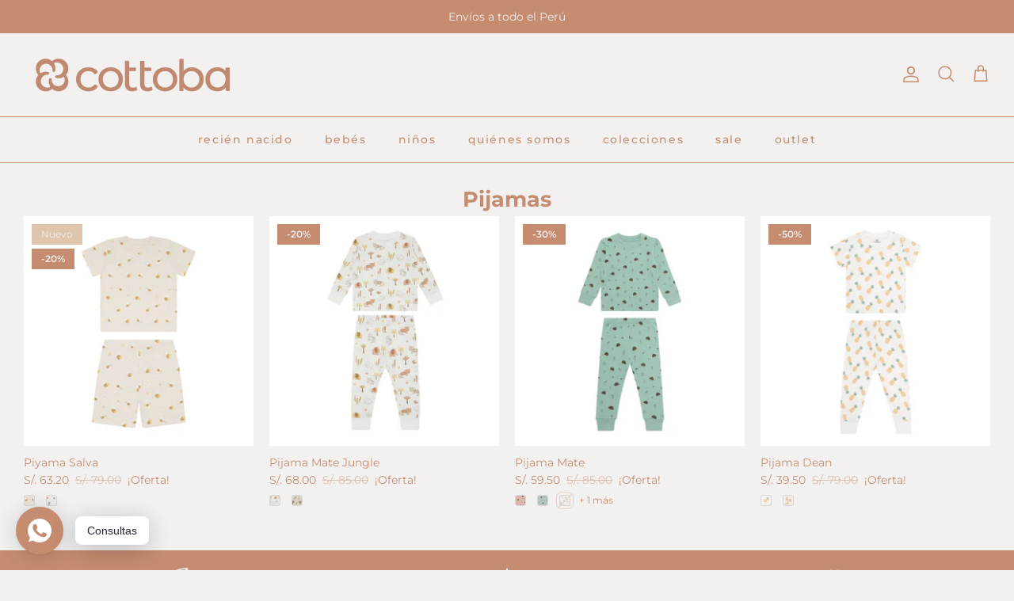

--- FILE ---
content_type: text/html; charset=utf-8
request_url: https://cottoba.com/collections/pijamas-bebe-nina
body_size: 26561
content:
<!DOCTYPE html>
<html lang="es">
<head>
  <!-- Symmetry 5.4.1 -->

  <link rel="preload" href="//cottoba.com/cdn/shop/t/2/assets/styles.css?v=7279703995453560821762276689" as="style">
  <meta charset="utf-8" />
<meta name="viewport" content="width=device-width,initial-scale=1.0" />
<meta http-equiv="X-UA-Compatible" content="IE=edge">

<link rel="preconnect" href="https://cdn.shopify.com" crossorigin>
<link rel="preconnect" href="https://fonts.shopify.com" crossorigin>
<link rel="preconnect" href="https://monorail-edge.shopifysvc.com"><link rel="preload" as="font" href="//cottoba.com/cdn/fonts/montserrat/montserrat_n4.81949fa0ac9fd2021e16436151e8eaa539321637.woff2" type="font/woff2" crossorigin><link rel="preload" as="font" href="//cottoba.com/cdn/fonts/montserrat/montserrat_n7.3c434e22befd5c18a6b4afadb1e3d77c128c7939.woff2" type="font/woff2" crossorigin><link rel="preload" as="font" href="//cottoba.com/cdn/fonts/montserrat/montserrat_i4.5a4ea298b4789e064f62a29aafc18d41f09ae59b.woff2" type="font/woff2" crossorigin><link rel="preload" as="font" href="//cottoba.com/cdn/fonts/montserrat/montserrat_i7.a0d4a463df4f146567d871890ffb3c80408e7732.woff2" type="font/woff2" crossorigin><link rel="preload" as="font" href="//cottoba.com/cdn/fonts/montserrat/montserrat_n5.07ef3781d9c78c8b93c98419da7ad4fbeebb6635.woff2" type="font/woff2" crossorigin><link rel="preload" as="font" href="//cottoba.com/cdn/fonts/montserrat/montserrat_n7.3c434e22befd5c18a6b4afadb1e3d77c128c7939.woff2" type="font/woff2" crossorigin><link rel="preload" as="font" href="//cottoba.com/cdn/fonts/montserrat/montserrat_n4.81949fa0ac9fd2021e16436151e8eaa539321637.woff2" type="font/woff2" crossorigin><link rel="preload" href="//cottoba.com/cdn/shop/t/2/assets/vendor.min.js?v=11589511144441591071651514260" as="script">
<link rel="preload" href="//cottoba.com/cdn/shop/t/2/assets/theme.js?v=59530681670000206601651514259" as="script"><link rel="canonical" href="https://cottoba.com/collections/pijamas-bebe-nina" /><link rel="shortcut icon" href="//cottoba.com/cdn/shop/files/favicon.png?v=1651630961" type="image/png" />

  <title>
    Pijamas &ndash; Cottoba
  </title>

  <meta property="og:site_name" content="Cottoba">
<meta property="og:url" content="https://cottoba.com/collections/pijamas-bebe-nina">
<meta property="og:title" content="Pijamas">
<meta property="og:type" content="product.group">
<meta property="og:description" content="Creamos moda infantil casual y sostenible, con las mejores fibras del Perú. Nuestras prendas acompañarán a tus pequeños en sus mejores momentos."><meta property="og:image" content="http://cottoba.com/cdn/shop/files/social-sharing_1200x1200.jpg?v=1651627994">
  <meta property="og:image:secure_url" content="https://cottoba.com/cdn/shop/files/social-sharing_1200x1200.jpg?v=1651627994">
  <meta property="og:image:width" content="595">
  <meta property="og:image:height" content="595"><meta name="twitter:card" content="summary_large_image">
<meta name="twitter:title" content="Pijamas">
<meta name="twitter:description" content="Creamos moda infantil casual y sostenible, con las mejores fibras del Perú. Nuestras prendas acompañarán a tus pequeños en sus mejores momentos.">

  
  <link href="//cottoba.com/cdn/shop/t/2/assets/ecom-style.css?v=142902581588181390391674609057" rel="stylesheet" type="text/css" media="all" />

  <link href="//cottoba.com/cdn/shop/t/2/assets/styles.css?v=7279703995453560821762276689" rel="stylesheet" type="text/css" media="all" />
  
  

  <script>
    window.theme = window.theme || {};
    theme.money_format_with_product_code_preference = "S\/. {{amount}}";
    theme.money_format_with_cart_code_preference = "S\/. {{amount}}";
    theme.money_format = "S\/. {{amount}}";
    theme.strings = {
      previous: "Anterior",
      next: "Siguiente",
      addressError: "No se puede encontrar esa dirección",
      addressNoResults: "No results for that address",
      addressQueryLimit: "Se ha excedido el límite de uso de la API de Google . Considere la posibilidad de actualizar a un \u003ca href=\"https:\/\/developers.google.com\/maps\/premium\/usage-limits\"\u003ePlan Premium\u003c\/a\u003e.",
      authError: "Hubo un problema de autenticación con su cuenta de Google Maps.",
      icon_labels_left: "Izquierda",
      icon_labels_right: "Derecha",
      icon_labels_down: "Abajo",
      icon_labels_close: "Cerrar",
      icon_labels_plus: "Más",
      cart_terms_confirmation: "Debe aceptar los términos y condiciones antes de continuar.",
      products_listing_from: "De",
      layout_live_search_see_all: "Ver todos los resultados",
      products_product_add_to_cart: "Agregar al carrito",
      products_variant_no_stock: "Agotado",
      products_variant_non_existent: "No disponible",
      products_product_pick_a: "Elige un",
      products_product_unit_price_separator: " \/ ",
      general_navigation_menu_toggle_aria_label: "Alternar menú",
      general_accessibility_labels_close: "Cerrar",
      products_added_notification_title: "Recién agregado",
      products_added_notification_item: "Artículo",
      products_added_notification_unit_price: "Precio del artículo",
      products_added_notification_quantity: "Cant.",
      products_added_notification_total_price: "Precio total",
      products_added_notification_shipping_note: "En los siguientes pasos se agregará el costo de envío.",
      products_added_notification_keep_shopping: "Seguir comprando",
      products_added_notification_cart: "Carrito",
      products_product_adding_to_cart: "Añadiendo",
      products_product_added_to_cart: "¡Gracias!",
      products_added_notification_subtotal: "Subtotal",
      products_labels_sold_out: "Agotado",
      products_labels_sale: "¡Oferta!",
      products_labels_percent_reduction: "-[[ amount ]]%",
      products_labels_value_reduction_html: "-[[ amount ]]",
      products_product_preorder: "Hacer un pedido",
      general_quick_search_pages: "Páginas",
      general_quick_search_no_results: "Lo sentimos, no pudimos encontrar ningún resultado.",
      collections_general_see_all_subcollections: "Ver todo..."
    };
    theme.routes = {
      search_url: '/search',
      cart_url: '/cart',
      cart_add_url: '/cart/add',
      cart_change_url: '/cart/change',
      predictive_search_url: '/search/suggest'
    };
    theme.settings = {
      cart_type: "drawer",
      quickbuy_style: "button",
      avoid_orphans: true
    };
    document.documentElement.classList.add('js');
  </script><style>[data-swatch="trigo"] { --swatch-background-color: #deccc0}[data-swatch="terracota"] { --swatch-background-color: #8f423c}[data-swatch="rib melange"] { --swatch-background-color:#ddbeac}[data-swatch="mostaza"] { --swatch-background-color:#945333}[data-swatch="hazelnut estampado"] { --swatch-background-image: url(//cottoba.com/cdn/shop/files/hazelnut-estampado_128x128_crop_bottom.png?v=815) }[data-swatch="hazelnut sólido"] { --swatch-background-color:#c79771}[data-swatch="hazelnut"] { --swatch-background-color:#c79771}[data-swatch="gris claro"] { --swatch-background-color:#9d9c98}[data-swatch="gris charcoal"] { --swatch-background-color:#6e6a6b}[data-swatch="gris"] { --swatch-background-color:#8a8081}[data-swatch="flores nude"] { --swatch-background-image: url(//cottoba.com/cdn/shop/files/flores-nude_128x128_crop_bottom.png?v=9906839752801864156) }[data-swatch="coral sólido"] { --swatch-background-color:#e79995}[data-swatch="coral"] { --swatch-background-color:#e79995}[data-swatch="camel"] { --swatch-background-color:#e6cbb6}[data-swatch="azul"] { --swatch-background-color:#535677}[data-swatch="avena"] { --swatch-background-color:#dbcbcb}[data-swatch="arena"] { --swatch-background-color:#bda583}[data-swatch="alabastro"] { --swatch-background-color:#ebe6c6}[data-swatch="carbón"] { --swatch-background-color:#352c2d}[data-swatch="gris charcoal"] { --swatch-background-color:#6e6d6b}[data-swatch="off white"] { --swatch-background-color:#f2f2f2}[data-swatch="sand"] { --swatch-background-color: #cba792}[data-swatch="avena fuzzy"] { --swatch-background-image: url(//cottoba.com/cdn/shop/files/avena-fuzzy_128x128_crop_bottom.png?v=9825630502632173523) }[data-swatch="camel fuzzy"] { --swatch-background-image: url(//cottoba.com/cdn/shop/files/camel-fuzzy_128x128_crop_bottom.png?v=5859644210482866426) }[data-swatch="melange claro"] { --swatch-background-color: #867c7b}[data-swatch="avena bless"] { --swatch-background-image: url(//cottoba.com/cdn/shop/files/avena-fuzzy_128x128_crop_bottom.png?v=9825630502632173523) }[data-swatch="salmón"] { --swatch-background-color: #e1918e}[data-swatch="salmón estampado"] { --swatch-background-image: url(//cottoba.com/cdn/shop/files/salmon-estampado_128x128_crop_bottom.png?v=815) }[data-swatch="estampado "] { --swatch-background-image: url(//cottoba.com/cdn/shopifycloud/storefront/assets/no-image-160-46f2d4a0_128x128.gif) }[data-swatch="estrellas azules"] { --swatch-background-image: url(//cottoba.com/cdn/shop/files/estrellas-azules_128x128_crop_bottom.png?v=17513254435970762990) }[data-swatch="estrellas rosa"] { --swatch-background-image: url(//cottoba.com/cdn/shop/files/estrellas-rosa_128x128_crop_bottom.png?v=16066808075256468082) }[data-swatch="canela"] { --swatch-background-color: #d59a78}[data-swatch="beige"] { --swatch-background-color: #bfb5ac}[data-swatch="cobalto"] { --swatch-background-color:#3768ab}[data-swatch="oro"] { --swatch-background-color: #ac8937}[data-swatch="palo rosa"] { --swatch-background-color: #c28f7c}[data-swatch="malva"] { --swatch-background-color: #c1b7ad}[data-swatch="frambuesa"] { --swatch-background-color: #cb7389}[data-swatch="eggnog"] { --swatch-background-color: #c8c9c1}[data-swatch="listado almendra"] { --swatch-background-image: url(//cottoba.com/cdn/shop/files/listado-almendra_128x128_crop_bottom.png?v=6301491481932270017) }[data-swatch="peces off white"] { --swatch-background-image: url(//cottoba.com/cdn/shop/files/off-white-peces_128x128_crop_bottom.png?v=815) }[data-swatch="peces cielo"] { --swatch-background-image: url(//cottoba.com/cdn/shop/files/peces-cielo_128x128_crop_bottom.png?v=4489674519579947481) }[data-swatch="conchitas canela"] { --swatch-background-image: url(//cottoba.com/cdn/shop/files/conchitas-canela_128x128_crop_bottom.png?v=5203381505319308128) }[data-swatch="cangrejos"] { --swatch-background-image: url(//cottoba.com/cdn/shop/files/cangrejos-2_128x128_crop_bottom.png?v=15633186405461855141) }[data-swatch="conchitas beige"] { --swatch-background-image: url(//cottoba.com/cdn/shop/files/conchitas-beige_128x128_crop_bottom.png?v=417667298715260069) }[data-swatch="conchitas eggnog"] { --swatch-background-image: url(//cottoba.com/cdn/shop/files/conchitas-eggnog_128x128_crop_bottom.png?v=14042548365718159061) }[data-swatch="conchitas off white"] { --swatch-background-image: url(//cottoba.com/cdn/shop/files/conchitas-off-white_128x128_crop_bottom.png?v=11603162938690671787) }[data-swatch="ivory"] { --swatch-background-color: #dfd1b9}[data-swatch="duna"] { --swatch-background-color: #ab7049}[data-swatch="peces off white"] { --swatch-background-image: url(//cottoba.com/cdn/shop/files/peces-off-white_128x128_crop_bottom.png?v=748924960960366706) }[data-swatch="conchitas malva"] { --swatch-background-image: url(//cottoba.com/cdn/shop/files/conchitas-malva_128x128_crop_bottom.png?v=1727434465209806889) }[data-swatch="lino"] { --swatch-background-image: url(//cottoba.com/cdn/shop/files/lino_128x128_crop_bottom.png?v=12555813022996533990) }[data-swatch="peces lino"] { --swatch-background-image: url(//cottoba.com/cdn/shop/files/peces-lino_128x128_crop_bottom.png?v=3341295876955963903) }[data-swatch="listado sand"] { --swatch-background-image: url(//cottoba.com/cdn/shop/files/listado-sand_128x128_crop_bottom.png?v=13927695256590581379) }[data-swatch="off white / charcoal"] { --swatch-background-image: url(//cottoba.com/cdn/shop/files/offwhite-charcoal_128x128_crop_bottom.png?v=84187980612652732) }[data-swatch="charcoal / indigo"] { --swatch-background-image: url(//cottoba.com/cdn/shop/files/charcoal-indigo_128x128_crop_bottom.png?v=10063597751796848677) }[data-swatch="coral flower"] { --swatch-background-image: url(//cottoba.com/cdn/shop/files/coral-flower_128x128_crop_bottom.png?v=2750838162720817809) }[data-swatch="listado camel"] { --swatch-background-image: url(//cottoba.com/cdn/shop/files/listado-camel_128x128_crop_bottom.png?v=13927695256590581379) }[data-swatch="beige"] { --swatch-background-color: #E6DBCB}[data-swatch="coral sólido "] { --swatch-background-color:#CF9183}[data-swatch="nuez leaves"] { --swatch-background-image: url(//cottoba.com/cdn/shop/files/nuez-leaves_128x128_crop_bottom.png?v=14757419192720826404) }[data-swatch="coral leaves"] { --swatch-background-image: url(//cottoba.com/cdn/shop/files/coral-leaves_128x128_crop_bottom.png?v=6036752573045965348) }[data-swatch="nuez sólido"] { --swatch-background-image: url(//cottoba.com/cdn/shop/files/nuez-solido_128x128_crop_bottom.png?v=17845782280509192047) }[data-swatch="pointelle"] { --swatch-background-image: url(//cottoba.com/cdn/shop/files/pointelle_128x128_crop_bottom.png?v=5830334333550979569) }[data-swatch="gris leaves"] { --swatch-background-image: url(//cottoba.com/cdn/shop/files/gris-leaves_128x128_crop_bottom.png?v=7191849382811265085) }[data-swatch="nude flower"] { --swatch-background-image: url(//cottoba.com/cdn/shop/files/nude-flower_128x128_crop_bottom.png?v=9764217580459187047) }[data-swatch="listado plus"] { --swatch-background-image: url(//cottoba.com/cdn/shop/files/listado-plus_128x128_crop_bottom.png?v=5928584923248226257) }[data-swatch="avena"] { --swatch-background-image: url(//cottoba.com/cdn/shop/files/avena_128x128_crop_bottom.png?v=7416764953846131402) }[data-swatch="camel"] { --swatch-background-image: url(//cottoba.com/cdn/shop/files/camel_128x128_crop_bottom.png?v=16413144107520214409) }[data-swatch="nuez"] { --swatch-background-color: #B68961}[data-swatch="coral"] { --swatch-background-color: #C28475}[data-swatch="nieve"] { --swatch-background-image: url(//cottoba.com/cdn/shop/files/nieve_128x128_crop_bottom.png?v=3839178804455285270) }[data-swatch="avellana"] { --swatch-background-color: #C5A88C}[data-swatch="salmón"] { --swatch-background-color: #BF6A5E}[data-swatch="indigo"] { --swatch-background-color: #222D3D}[data-swatch="charcoal"] { --swatch-background-color: #41403F}[data-swatch="sepia"] { --swatch-background-image: url(//cottoba.com/cdn/shop/files/sepia_128x128_crop_bottom.png?v=6612782347257071389) }[data-swatch="topo"] { --swatch-background-color: #2E2B28}[data-swatch="stone"] { --swatch-background-color: #5B5A5C}[data-swatch="azul acero"] { --swatch-background-color: #353F59}[data-swatch="latte"] { --swatch-background-color: #D9BFAE}[data-swatch="hueso"] { --swatch-background-color: #EFE7E2}[data-swatch="coral rib"] { --swatch-background-image: url(//cottoba.com/cdn/shop/files/coral-rib_128x128_crop_bottom.png?v=1008128966324418629) }[data-swatch="humo rib"] { --swatch-background-image: url(//cottoba.com/cdn/shop/files/humo-rib_128x128_crop_bottom.png?v=12034420198797277070) }[data-swatch="sand 3"] { --swatch-background-image: url(//cottoba.com/cdn/shop/files/sand-3_128x128_crop_bottom.png?v=11716966469243311688) }[data-swatch="flores nude 2"] { --swatch-background-image: url(//cottoba.com/cdn/shop/files/flores-nude-2_128x128_crop_bottom.png?v=9764217580459187047) }[data-swatch="listado 1"] { --swatch-background-image: url(//cottoba.com/cdn/shop/files/listado-1_128x128_crop_bottom.png?v=5928584923248226257) }[data-swatch="flores coral 4"] { --swatch-background-image: url(//cottoba.com/cdn/shop/files/flores-coral-4_128x128_crop_bottom.png?v=2750838162720817809) }[data-swatch="nieve"] { --swatch-background-color: #F1F1EB}[data-swatch="conchitas malva"] { --swatch-background-image: url(//cottoba.com/cdn/shop/files/conchitas-malva_128x128_crop_bottom.png?v=1727434465209806889) }[data-swatch="marfil"] { --swatch-background-image: url(//cottoba.com/cdn/shop/files/marfil_128x128_crop_bottom.png?v=242986020577467567) }[data-swatch="oro"] { --swatch-background-color: #E6CB7B}[data-swatch="canela"] { --swatch-background-color: #885D3B}[data-swatch="malva"] { --swatch-background-color: #F1D4C4}[data-swatch="mix fruits"] { --swatch-background-image: url(//cottoba.com/cdn/shop/files/mix-fruits_128x128_crop_bottom.png?v=2004204502054169315) }[data-swatch="verde"] { --swatch-background-image: url(//cottoba.com/cdn/shop/files/verde_128x128_crop_bottom.png?v=5007088695460984968) }[data-swatch="kiwi"] { --swatch-background-image: url(//cottoba.com/cdn/shop/files/kiwi_128x128_crop_bottom.png?v=5641911876262069328) }[data-swatch="maiz"] { --swatch-background-image: url(//cottoba.com/cdn/shop/files/maiz_128x128_crop_bottom.png?v=3364295773829890251) }[data-swatch="burnt coral"] { --swatch-background-image: url(//cottoba.com/cdn/shop/files/burnt-coral_128x128_crop_bottom.png?v=5859707845669631315) }[data-swatch="coco"] { --swatch-background-image: url(//cottoba.com/cdn/shop/files/coco_128x128_crop_bottom.png?v=661333749767696002) }[data-swatch="burgundy"] { --swatch-background-image: url(//cottoba.com/cdn/shop/files/burgundy_128x128_crop_bottom.png?v=7932677340028548098) }[data-swatch="limon"] { --swatch-background-image: url(//cottoba.com/cdn/shop/files/limon_128x128_crop_bottom.png?v=18305808359938173890) }[data-swatch="piña"] { --swatch-background-image: url(//cottoba.com/cdn/shop/files/pina_128x128_crop_bottom.png?v=1931505299341788239) }[data-swatch="naranjas"] { --swatch-background-image: url(//cottoba.com/cdn/shop/files/naranjas_128x128_crop_bottom.png?v=11816096982116517857) }[data-swatch="cerezas verde"] { --swatch-background-image: url(//cottoba.com/cdn/shop/files/cerezas-verde_128x128_crop_bottom.png?v=14669694010692892655) }[data-swatch="sandía"] { --swatch-background-image: url(//cottoba.com/cdn/shop/files/sandia_128x128_crop_bottom.png?v=17699491976842717452) }[data-swatch="sandía/coral"] { --swatch-background-image: url(//cottoba.com/cdn/shop/files/coral-sandia_128x128_crop_bottom.png?v=14512861344590158870) }[data-swatch="sandía/verde"] { --swatch-background-image: url(//cottoba.com/cdn/shop/files/verde-sandia_128x128_crop_bottom.png?v=13310292352939743423) }[data-swatch="cerezas marron"] { --swatch-background-image: url(//cottoba.com/cdn/shop/files/cerezas-marron_128x128_crop_bottom.png?v=245428761313672895) }[data-swatch="naranja off white"] { --swatch-background-image: url(//cottoba.com/cdn/shop/files/naranja-off-white_128x128_crop_bottom.png?v=17167487897334902606) }[data-swatch="menta"] { --swatch-background-image: url(//cottoba.com/cdn/shop/files/menta_128x128_crop_bottom.png?v=1379870656737212198) }[data-swatch="rosa"] { --swatch-background-image: url(//cottoba.com/cdn/shop/files/rosa_128x128_crop_bottom.png?v=9025864217308558360) }[data-swatch="osos menta"] { --swatch-background-image: url(//cottoba.com/cdn/shop/files/osos-menta_128x128_crop_bottom.png?v=13370684675106841138) }[data-swatch="osos rosa"] { --swatch-background-image: url(//cottoba.com/cdn/shop/files/osos-rosa_128x128_crop_bottom.png?v=10181020833389249606) }[data-swatch="erizo rosa"] { --swatch-background-image: url(//cottoba.com/cdn/shop/files/erizo-rosa_128x128_crop_bottom.png?v=4720938212969535893) }[data-swatch="erizo hueso"] { --swatch-background-image: url(//cottoba.com/cdn/shop/files/erizo-hueso_128x128_crop_bottom.png?v=8432435329443365918) }[data-swatch="erizo menta"] { --swatch-background-image: url(//cottoba.com/cdn/shop/files/erizo-menta_128x128_crop_bottom.png?v=3777053814807212867) }[data-swatch="frappe"] { --swatch-background-image: url(//cottoba.com/cdn/shop/files/frappe_128x128_crop_bottom.png?v=11579545015754688145) }[data-swatch="frappe/menta"] { --swatch-background-image: url(//cottoba.com/cdn/shop/files/frappe-menta_128x128_crop_bottom.png?v=10465386227587366996) }[data-swatch="menta/hueso"] { --swatch-background-image: url(//cottoba.com/cdn/shop/files/menta-hueso_128x128_crop_bottom.png?v=16704447284499052631) }[data-swatch="habano blossom"] { --swatch-background-image: url(//cottoba.com/cdn/shop/files/habano-blossom_128x128_crop_bottom.png?v=16163359453528442693) }[data-swatch="menta blossom"] { --swatch-background-image: url(//cottoba.com/cdn/shop/files/menta-blossom_128x128_crop_bottom.png?v=4802785094335131028) }[data-swatch="guinda blossom"] { --swatch-background-image: url(//cottoba.com/cdn/shop/files/guinda-blossom_128x128_crop_bottom.png?v=17736079309630042240) }[data-swatch="habano"] { --swatch-background-image: url(//cottoba.com/cdn/shop/files/habano_128x128_crop_bottom.png?v=5997279247224748874) }[data-swatch="guinda"] { --swatch-background-image: url(//cottoba.com/cdn/shop/files/guinda_128x128_crop_bottom.png?v=3829114454965955028) }[data-swatch="frappe blossom"] { --swatch-background-image: url(//cottoba.com/cdn/shop/files/frappe-blossom_128x128_crop_bottom.png?v=11087061685192274572) }[data-swatch="abejas"] { --swatch-background-image: url(//cottoba.com/cdn/shop/files/abejas_128x128_crop_bottom.png?v=7090846277801924648) }[data-swatch="jade"] { --swatch-background-image: url(//cottoba.com/cdn/shop/files/jade_128x128_crop_bottom.png?v=3219803765585231922) }[data-swatch="conchitas lino"] { --swatch-background-image: url(//cottoba.com/cdn/shop/files/conchitas-lino_128x128_crop_bottom.png?v=5933654824894071547) }[data-swatch="elefante"] { --swatch-background-image: url(//cottoba.com/cdn/shop/files/elefante_128x128_crop_bottom.png?v=13315379848839760265) }[data-swatch="leon"] { --swatch-background-image: url(//cottoba.com/cdn/shop/files/leon_128x128_crop_bottom.png?v=5165063826471763002) }[data-swatch="mix jungle rosa"] { --swatch-background-image: url(//cottoba.com/cdn/shop/files/mix-jungle-rosa_128x128_crop_bottom.png?v=7990404843319811145) }[data-swatch="elefante malva"] { --swatch-background-image: url(//cottoba.com/cdn/shop/files/elefante-malva_128x128_crop_bottom.png?v=9781209460738208412) }[data-swatch="mix jungle"] { --swatch-background-image: url(//cottoba.com/cdn/shop/files/mix-jungle_128x128_crop_bottom.png?v=17460429766278062038) }[data-swatch="mix jungle sand"] { --swatch-background-image: url(//cottoba.com/cdn/shop/files/mix-jungle-sand_128x128_crop_bottom.png?v=16028664232242341731) }[data-swatch="mix jungle teca"] { --swatch-background-image: url(//cottoba.com/cdn/shop/files/mix-jungle-teca_128x128_crop_bottom.png?v=11696299460142474480) }[data-swatch="almond"] { --swatch-background-image: url(//cottoba.com/cdn/shop/files/almond_128x128_crop_bottom.png?v=7055606234240987018) }[data-swatch="cafe"] { --swatch-background-image: url(//cottoba.com/cdn/shop/files/cafe_128x128_crop_bottom.png?v=9756446532801063789) }[data-swatch="teca"] { --swatch-background-image: url(//cottoba.com/cdn/shop/files/teca_128x128_crop_bottom.png?v=4800237413672726349) }[data-swatch="ocre"] { --swatch-background-image: url(//cottoba.com/cdn/shop/files/ocre_128x128_crop_bottom.png?v=424000938118382845) }[data-swatch="mariquitas rosa"] { --swatch-background-image: url(//cottoba.com/cdn/shop/files/mariquitas-rosa_128x128_crop_bottom.png?v=2848062270555578410) }[data-swatch="abejas rosa"] { --swatch-background-image: url(//cottoba.com/cdn/shop/files/abejas-rosa_128x128_crop_bottom.png?v=5539329711298433904) }[data-swatch="abejas"] { --swatch-background-image: url(//cottoba.com/cdn/shop/files/abejas_128x128_crop_bottom.png?v=7090846277801924648) }[data-swatch="insectos lino"] { --swatch-background-image: url(//cottoba.com/cdn/shop/files/insectos-lino_128x128_crop_bottom.png?v=16337660093201915514) }[data-swatch="mariquitas naranja"] { --swatch-background-image: url(//cottoba.com/cdn/shop/files/mariquitas-naranja_128x128_crop_bottom.png?v=17738753572609458221) }[data-swatch="jade"] { --swatch-background-image: url(//cottoba.com/cdn/shop/files/jade_128x128_crop_bottom.png?v=3219803765585231922) }[data-swatch="insectos"] { --swatch-background-image: url(//cottoba.com/cdn/shop/files/insectos_128x128_crop_bottom.png?v=17349023868359378978) }[data-swatch="mariquitas blush"] { --swatch-background-image: url(//cottoba.com/cdn/shop/files/mariquitas-blush_128x128_crop_bottom.png?v=4131314995821506863) }[data-swatch="nude"] { --swatch-background-image: url(//cottoba.com/cdn/shop/files/nude_128x128_crop_bottom.png?v=58324421999718269) }[data-swatch="amarillo"] { --swatch-background-image: url(//cottoba.com/cdn/shop/files/amarillo_128x128_crop_bottom.png?v=15890296007379203195) }[data-swatch="butter"] { --swatch-background-image: url(//cottoba.com/cdn/shop/files/butter_128x128_crop_bottom.png?v=9885996326154692875) }[data-swatch="pearl"] { --swatch-background-image: url(//cottoba.com/cdn/shop/files/pearl_128x128_crop_bottom.png?v=11556192941738187886) }</style><script>window.performance && window.performance.mark && window.performance.mark('shopify.content_for_header.start');</script><meta name="facebook-domain-verification" content="xcp0l07hizvqaj5q8tx2hefjeuwjql">
<meta id="shopify-digital-wallet" name="shopify-digital-wallet" content="/64213057769/digital_wallets/dialog">
<link rel="alternate" type="application/atom+xml" title="Feed" href="/collections/pijamas-bebe-nina.atom" />
<link rel="alternate" type="application/json+oembed" href="https://cottoba.com/collections/pijamas-bebe-nina.oembed">
<script async="async" src="/checkouts/internal/preloads.js?locale=es-PE"></script>
<script id="shopify-features" type="application/json">{"accessToken":"2bb85dd6d4da3140aa144846e6bdf6ae","betas":["rich-media-storefront-analytics"],"domain":"cottoba.com","predictiveSearch":true,"shopId":64213057769,"locale":"es"}</script>
<script>var Shopify = Shopify || {};
Shopify.shop = "cottoba.myshopify.com";
Shopify.locale = "es";
Shopify.currency = {"active":"PEN","rate":"1.0"};
Shopify.country = "PE";
Shopify.theme = {"name":"Symmetry - Cottoba x Ecom and More","id":132523950313,"schema_name":"Symmetry","schema_version":"5.4.1","theme_store_id":568,"role":"main"};
Shopify.theme.handle = "null";
Shopify.theme.style = {"id":null,"handle":null};
Shopify.cdnHost = "cottoba.com/cdn";
Shopify.routes = Shopify.routes || {};
Shopify.routes.root = "/";</script>
<script type="module">!function(o){(o.Shopify=o.Shopify||{}).modules=!0}(window);</script>
<script>!function(o){function n(){var o=[];function n(){o.push(Array.prototype.slice.apply(arguments))}return n.q=o,n}var t=o.Shopify=o.Shopify||{};t.loadFeatures=n(),t.autoloadFeatures=n()}(window);</script>
<script id="shop-js-analytics" type="application/json">{"pageType":"collection"}</script>
<script defer="defer" async type="module" src="//cottoba.com/cdn/shopifycloud/shop-js/modules/v2/client.init-shop-cart-sync_2Gr3Q33f.es.esm.js"></script>
<script defer="defer" async type="module" src="//cottoba.com/cdn/shopifycloud/shop-js/modules/v2/chunk.common_noJfOIa7.esm.js"></script>
<script defer="defer" async type="module" src="//cottoba.com/cdn/shopifycloud/shop-js/modules/v2/chunk.modal_Deo2FJQo.esm.js"></script>
<script type="module">
  await import("//cottoba.com/cdn/shopifycloud/shop-js/modules/v2/client.init-shop-cart-sync_2Gr3Q33f.es.esm.js");
await import("//cottoba.com/cdn/shopifycloud/shop-js/modules/v2/chunk.common_noJfOIa7.esm.js");
await import("//cottoba.com/cdn/shopifycloud/shop-js/modules/v2/chunk.modal_Deo2FJQo.esm.js");

  window.Shopify.SignInWithShop?.initShopCartSync?.({"fedCMEnabled":true,"windoidEnabled":true});

</script>
<script>(function() {
  var isLoaded = false;
  function asyncLoad() {
    if (isLoaded) return;
    isLoaded = true;
    var urls = ["https:\/\/cdn.shopify.com\/s\/files\/1\/0184\/4255\/1360\/files\/whatsapp.v5.min.js?v=1649497564\u0026shop=cottoba.myshopify.com","https:\/\/chimpstatic.com\/mcjs-connected\/js\/users\/ad05402d7ae7be1578087b5f1\/babcb3b1a8d3ac6bf33acbb67.js?shop=cottoba.myshopify.com"];
    for (var i = 0; i < urls.length; i++) {
      var s = document.createElement('script');
      s.type = 'text/javascript';
      s.async = true;
      s.src = urls[i];
      var x = document.getElementsByTagName('script')[0];
      x.parentNode.insertBefore(s, x);
    }
  };
  if(window.attachEvent) {
    window.attachEvent('onload', asyncLoad);
  } else {
    window.addEventListener('load', asyncLoad, false);
  }
})();</script>
<script id="__st">var __st={"a":64213057769,"offset":-18000,"reqid":"3b498a19-ab6c-4243-a3c5-75289fd7a1c8-1769109600","pageurl":"cottoba.com\/collections\/pijamas-bebe-nina","u":"add380f594b8","p":"collection","rtyp":"collection","rid":421332320489};</script>
<script>window.ShopifyPaypalV4VisibilityTracking = true;</script>
<script id="captcha-bootstrap">!function(){'use strict';const t='contact',e='account',n='new_comment',o=[[t,t],['blogs',n],['comments',n],[t,'customer']],c=[[e,'customer_login'],[e,'guest_login'],[e,'recover_customer_password'],[e,'create_customer']],r=t=>t.map((([t,e])=>`form[action*='/${t}']:not([data-nocaptcha='true']) input[name='form_type'][value='${e}']`)).join(','),a=t=>()=>t?[...document.querySelectorAll(t)].map((t=>t.form)):[];function s(){const t=[...o],e=r(t);return a(e)}const i='password',u='form_key',d=['recaptcha-v3-token','g-recaptcha-response','h-captcha-response',i],f=()=>{try{return window.sessionStorage}catch{return}},m='__shopify_v',_=t=>t.elements[u];function p(t,e,n=!1){try{const o=window.sessionStorage,c=JSON.parse(o.getItem(e)),{data:r}=function(t){const{data:e,action:n}=t;return t[m]||n?{data:e,action:n}:{data:t,action:n}}(c);for(const[e,n]of Object.entries(r))t.elements[e]&&(t.elements[e].value=n);n&&o.removeItem(e)}catch(o){console.error('form repopulation failed',{error:o})}}const l='form_type',E='cptcha';function T(t){t.dataset[E]=!0}const w=window,h=w.document,L='Shopify',v='ce_forms',y='captcha';let A=!1;((t,e)=>{const n=(g='f06e6c50-85a8-45c8-87d0-21a2b65856fe',I='https://cdn.shopify.com/shopifycloud/storefront-forms-hcaptcha/ce_storefront_forms_captcha_hcaptcha.v1.5.2.iife.js',D={infoText:'Protegido por hCaptcha',privacyText:'Privacidad',termsText:'Términos'},(t,e,n)=>{const o=w[L][v],c=o.bindForm;if(c)return c(t,g,e,D).then(n);var r;o.q.push([[t,g,e,D],n]),r=I,A||(h.body.append(Object.assign(h.createElement('script'),{id:'captcha-provider',async:!0,src:r})),A=!0)});var g,I,D;w[L]=w[L]||{},w[L][v]=w[L][v]||{},w[L][v].q=[],w[L][y]=w[L][y]||{},w[L][y].protect=function(t,e){n(t,void 0,e),T(t)},Object.freeze(w[L][y]),function(t,e,n,w,h,L){const[v,y,A,g]=function(t,e,n){const i=e?o:[],u=t?c:[],d=[...i,...u],f=r(d),m=r(i),_=r(d.filter((([t,e])=>n.includes(e))));return[a(f),a(m),a(_),s()]}(w,h,L),I=t=>{const e=t.target;return e instanceof HTMLFormElement?e:e&&e.form},D=t=>v().includes(t);t.addEventListener('submit',(t=>{const e=I(t);if(!e)return;const n=D(e)&&!e.dataset.hcaptchaBound&&!e.dataset.recaptchaBound,o=_(e),c=g().includes(e)&&(!o||!o.value);(n||c)&&t.preventDefault(),c&&!n&&(function(t){try{if(!f())return;!function(t){const e=f();if(!e)return;const n=_(t);if(!n)return;const o=n.value;o&&e.removeItem(o)}(t);const e=Array.from(Array(32),(()=>Math.random().toString(36)[2])).join('');!function(t,e){_(t)||t.append(Object.assign(document.createElement('input'),{type:'hidden',name:u})),t.elements[u].value=e}(t,e),function(t,e){const n=f();if(!n)return;const o=[...t.querySelectorAll(`input[type='${i}']`)].map((({name:t})=>t)),c=[...d,...o],r={};for(const[a,s]of new FormData(t).entries())c.includes(a)||(r[a]=s);n.setItem(e,JSON.stringify({[m]:1,action:t.action,data:r}))}(t,e)}catch(e){console.error('failed to persist form',e)}}(e),e.submit())}));const S=(t,e)=>{t&&!t.dataset[E]&&(n(t,e.some((e=>e===t))),T(t))};for(const o of['focusin','change'])t.addEventListener(o,(t=>{const e=I(t);D(e)&&S(e,y())}));const B=e.get('form_key'),M=e.get(l),P=B&&M;t.addEventListener('DOMContentLoaded',(()=>{const t=y();if(P)for(const e of t)e.elements[l].value===M&&p(e,B);[...new Set([...A(),...v().filter((t=>'true'===t.dataset.shopifyCaptcha))])].forEach((e=>S(e,t)))}))}(h,new URLSearchParams(w.location.search),n,t,e,['guest_login'])})(!0,!0)}();</script>
<script integrity="sha256-4kQ18oKyAcykRKYeNunJcIwy7WH5gtpwJnB7kiuLZ1E=" data-source-attribution="shopify.loadfeatures" defer="defer" src="//cottoba.com/cdn/shopifycloud/storefront/assets/storefront/load_feature-a0a9edcb.js" crossorigin="anonymous"></script>
<script data-source-attribution="shopify.dynamic_checkout.dynamic.init">var Shopify=Shopify||{};Shopify.PaymentButton=Shopify.PaymentButton||{isStorefrontPortableWallets:!0,init:function(){window.Shopify.PaymentButton.init=function(){};var t=document.createElement("script");t.src="https://cottoba.com/cdn/shopifycloud/portable-wallets/latest/portable-wallets.es.js",t.type="module",document.head.appendChild(t)}};
</script>
<script data-source-attribution="shopify.dynamic_checkout.buyer_consent">
  function portableWalletsHideBuyerConsent(e){var t=document.getElementById("shopify-buyer-consent"),n=document.getElementById("shopify-subscription-policy-button");t&&n&&(t.classList.add("hidden"),t.setAttribute("aria-hidden","true"),n.removeEventListener("click",e))}function portableWalletsShowBuyerConsent(e){var t=document.getElementById("shopify-buyer-consent"),n=document.getElementById("shopify-subscription-policy-button");t&&n&&(t.classList.remove("hidden"),t.removeAttribute("aria-hidden"),n.addEventListener("click",e))}window.Shopify?.PaymentButton&&(window.Shopify.PaymentButton.hideBuyerConsent=portableWalletsHideBuyerConsent,window.Shopify.PaymentButton.showBuyerConsent=portableWalletsShowBuyerConsent);
</script>
<script data-source-attribution="shopify.dynamic_checkout.cart.bootstrap">document.addEventListener("DOMContentLoaded",(function(){function t(){return document.querySelector("shopify-accelerated-checkout-cart, shopify-accelerated-checkout")}if(t())Shopify.PaymentButton.init();else{new MutationObserver((function(e,n){t()&&(Shopify.PaymentButton.init(),n.disconnect())})).observe(document.body,{childList:!0,subtree:!0})}}));
</script>

<script>window.performance && window.performance.mark && window.performance.mark('shopify.content_for_header.end');</script>

   
<link href="https://monorail-edge.shopifysvc.com" rel="dns-prefetch">
<script>(function(){if ("sendBeacon" in navigator && "performance" in window) {try {var session_token_from_headers = performance.getEntriesByType('navigation')[0].serverTiming.find(x => x.name == '_s').description;} catch {var session_token_from_headers = undefined;}var session_cookie_matches = document.cookie.match(/_shopify_s=([^;]*)/);var session_token_from_cookie = session_cookie_matches && session_cookie_matches.length === 2 ? session_cookie_matches[1] : "";var session_token = session_token_from_headers || session_token_from_cookie || "";function handle_abandonment_event(e) {var entries = performance.getEntries().filter(function(entry) {return /monorail-edge.shopifysvc.com/.test(entry.name);});if (!window.abandonment_tracked && entries.length === 0) {window.abandonment_tracked = true;var currentMs = Date.now();var navigation_start = performance.timing.navigationStart;var payload = {shop_id: 64213057769,url: window.location.href,navigation_start,duration: currentMs - navigation_start,session_token,page_type: "collection"};window.navigator.sendBeacon("https://monorail-edge.shopifysvc.com/v1/produce", JSON.stringify({schema_id: "online_store_buyer_site_abandonment/1.1",payload: payload,metadata: {event_created_at_ms: currentMs,event_sent_at_ms: currentMs}}));}}window.addEventListener('pagehide', handle_abandonment_event);}}());</script>
<script id="web-pixels-manager-setup">(function e(e,d,r,n,o){if(void 0===o&&(o={}),!Boolean(null===(a=null===(i=window.Shopify)||void 0===i?void 0:i.analytics)||void 0===a?void 0:a.replayQueue)){var i,a;window.Shopify=window.Shopify||{};var t=window.Shopify;t.analytics=t.analytics||{};var s=t.analytics;s.replayQueue=[],s.publish=function(e,d,r){return s.replayQueue.push([e,d,r]),!0};try{self.performance.mark("wpm:start")}catch(e){}var l=function(){var e={modern:/Edge?\/(1{2}[4-9]|1[2-9]\d|[2-9]\d{2}|\d{4,})\.\d+(\.\d+|)|Firefox\/(1{2}[4-9]|1[2-9]\d|[2-9]\d{2}|\d{4,})\.\d+(\.\d+|)|Chrom(ium|e)\/(9{2}|\d{3,})\.\d+(\.\d+|)|(Maci|X1{2}).+ Version\/(15\.\d+|(1[6-9]|[2-9]\d|\d{3,})\.\d+)([,.]\d+|)( \(\w+\)|)( Mobile\/\w+|) Safari\/|Chrome.+OPR\/(9{2}|\d{3,})\.\d+\.\d+|(CPU[ +]OS|iPhone[ +]OS|CPU[ +]iPhone|CPU IPhone OS|CPU iPad OS)[ +]+(15[._]\d+|(1[6-9]|[2-9]\d|\d{3,})[._]\d+)([._]\d+|)|Android:?[ /-](13[3-9]|1[4-9]\d|[2-9]\d{2}|\d{4,})(\.\d+|)(\.\d+|)|Android.+Firefox\/(13[5-9]|1[4-9]\d|[2-9]\d{2}|\d{4,})\.\d+(\.\d+|)|Android.+Chrom(ium|e)\/(13[3-9]|1[4-9]\d|[2-9]\d{2}|\d{4,})\.\d+(\.\d+|)|SamsungBrowser\/([2-9]\d|\d{3,})\.\d+/,legacy:/Edge?\/(1[6-9]|[2-9]\d|\d{3,})\.\d+(\.\d+|)|Firefox\/(5[4-9]|[6-9]\d|\d{3,})\.\d+(\.\d+|)|Chrom(ium|e)\/(5[1-9]|[6-9]\d|\d{3,})\.\d+(\.\d+|)([\d.]+$|.*Safari\/(?![\d.]+ Edge\/[\d.]+$))|(Maci|X1{2}).+ Version\/(10\.\d+|(1[1-9]|[2-9]\d|\d{3,})\.\d+)([,.]\d+|)( \(\w+\)|)( Mobile\/\w+|) Safari\/|Chrome.+OPR\/(3[89]|[4-9]\d|\d{3,})\.\d+\.\d+|(CPU[ +]OS|iPhone[ +]OS|CPU[ +]iPhone|CPU IPhone OS|CPU iPad OS)[ +]+(10[._]\d+|(1[1-9]|[2-9]\d|\d{3,})[._]\d+)([._]\d+|)|Android:?[ /-](13[3-9]|1[4-9]\d|[2-9]\d{2}|\d{4,})(\.\d+|)(\.\d+|)|Mobile Safari.+OPR\/([89]\d|\d{3,})\.\d+\.\d+|Android.+Firefox\/(13[5-9]|1[4-9]\d|[2-9]\d{2}|\d{4,})\.\d+(\.\d+|)|Android.+Chrom(ium|e)\/(13[3-9]|1[4-9]\d|[2-9]\d{2}|\d{4,})\.\d+(\.\d+|)|Android.+(UC? ?Browser|UCWEB|U3)[ /]?(15\.([5-9]|\d{2,})|(1[6-9]|[2-9]\d|\d{3,})\.\d+)\.\d+|SamsungBrowser\/(5\.\d+|([6-9]|\d{2,})\.\d+)|Android.+MQ{2}Browser\/(14(\.(9|\d{2,})|)|(1[5-9]|[2-9]\d|\d{3,})(\.\d+|))(\.\d+|)|K[Aa][Ii]OS\/(3\.\d+|([4-9]|\d{2,})\.\d+)(\.\d+|)/},d=e.modern,r=e.legacy,n=navigator.userAgent;return n.match(d)?"modern":n.match(r)?"legacy":"unknown"}(),u="modern"===l?"modern":"legacy",c=(null!=n?n:{modern:"",legacy:""})[u],f=function(e){return[e.baseUrl,"/wpm","/b",e.hashVersion,"modern"===e.buildTarget?"m":"l",".js"].join("")}({baseUrl:d,hashVersion:r,buildTarget:u}),m=function(e){var d=e.version,r=e.bundleTarget,n=e.surface,o=e.pageUrl,i=e.monorailEndpoint;return{emit:function(e){var a=e.status,t=e.errorMsg,s=(new Date).getTime(),l=JSON.stringify({metadata:{event_sent_at_ms:s},events:[{schema_id:"web_pixels_manager_load/3.1",payload:{version:d,bundle_target:r,page_url:o,status:a,surface:n,error_msg:t},metadata:{event_created_at_ms:s}}]});if(!i)return console&&console.warn&&console.warn("[Web Pixels Manager] No Monorail endpoint provided, skipping logging."),!1;try{return self.navigator.sendBeacon.bind(self.navigator)(i,l)}catch(e){}var u=new XMLHttpRequest;try{return u.open("POST",i,!0),u.setRequestHeader("Content-Type","text/plain"),u.send(l),!0}catch(e){return console&&console.warn&&console.warn("[Web Pixels Manager] Got an unhandled error while logging to Monorail."),!1}}}}({version:r,bundleTarget:l,surface:e.surface,pageUrl:self.location.href,monorailEndpoint:e.monorailEndpoint});try{o.browserTarget=l,function(e){var d=e.src,r=e.async,n=void 0===r||r,o=e.onload,i=e.onerror,a=e.sri,t=e.scriptDataAttributes,s=void 0===t?{}:t,l=document.createElement("script"),u=document.querySelector("head"),c=document.querySelector("body");if(l.async=n,l.src=d,a&&(l.integrity=a,l.crossOrigin="anonymous"),s)for(var f in s)if(Object.prototype.hasOwnProperty.call(s,f))try{l.dataset[f]=s[f]}catch(e){}if(o&&l.addEventListener("load",o),i&&l.addEventListener("error",i),u)u.appendChild(l);else{if(!c)throw new Error("Did not find a head or body element to append the script");c.appendChild(l)}}({src:f,async:!0,onload:function(){if(!function(){var e,d;return Boolean(null===(d=null===(e=window.Shopify)||void 0===e?void 0:e.analytics)||void 0===d?void 0:d.initialized)}()){var d=window.webPixelsManager.init(e)||void 0;if(d){var r=window.Shopify.analytics;r.replayQueue.forEach((function(e){var r=e[0],n=e[1],o=e[2];d.publishCustomEvent(r,n,o)})),r.replayQueue=[],r.publish=d.publishCustomEvent,r.visitor=d.visitor,r.initialized=!0}}},onerror:function(){return m.emit({status:"failed",errorMsg:"".concat(f," has failed to load")})},sri:function(e){var d=/^sha384-[A-Za-z0-9+/=]+$/;return"string"==typeof e&&d.test(e)}(c)?c:"",scriptDataAttributes:o}),m.emit({status:"loading"})}catch(e){m.emit({status:"failed",errorMsg:(null==e?void 0:e.message)||"Unknown error"})}}})({shopId: 64213057769,storefrontBaseUrl: "https://cottoba.com",extensionsBaseUrl: "https://extensions.shopifycdn.com/cdn/shopifycloud/web-pixels-manager",monorailEndpoint: "https://monorail-edge.shopifysvc.com/unstable/produce_batch",surface: "storefront-renderer",enabledBetaFlags: ["2dca8a86"],webPixelsConfigList: [{"id":"227803369","configuration":"{\"pixel_id\":\"823278355548039\",\"pixel_type\":\"facebook_pixel\"}","eventPayloadVersion":"v1","runtimeContext":"OPEN","scriptVersion":"ca16bc87fe92b6042fbaa3acc2fbdaa6","type":"APP","apiClientId":2329312,"privacyPurposes":["ANALYTICS","MARKETING","SALE_OF_DATA"],"dataSharingAdjustments":{"protectedCustomerApprovalScopes":["read_customer_address","read_customer_email","read_customer_name","read_customer_personal_data","read_customer_phone"]}},{"id":"127369449","eventPayloadVersion":"1","runtimeContext":"LAX","scriptVersion":"2","type":"CUSTOM","privacyPurposes":["ANALYTICS","MARKETING","SALE_OF_DATA"],"name":"Cottoba"},{"id":"shopify-app-pixel","configuration":"{}","eventPayloadVersion":"v1","runtimeContext":"STRICT","scriptVersion":"0450","apiClientId":"shopify-pixel","type":"APP","privacyPurposes":["ANALYTICS","MARKETING"]},{"id":"shopify-custom-pixel","eventPayloadVersion":"v1","runtimeContext":"LAX","scriptVersion":"0450","apiClientId":"shopify-pixel","type":"CUSTOM","privacyPurposes":["ANALYTICS","MARKETING"]}],isMerchantRequest: false,initData: {"shop":{"name":"Cottoba","paymentSettings":{"currencyCode":"PEN"},"myshopifyDomain":"cottoba.myshopify.com","countryCode":"PE","storefrontUrl":"https:\/\/cottoba.com"},"customer":null,"cart":null,"checkout":null,"productVariants":[],"purchasingCompany":null},},"https://cottoba.com/cdn","fcfee988w5aeb613cpc8e4bc33m6693e112",{"modern":"","legacy":""},{"shopId":"64213057769","storefrontBaseUrl":"https:\/\/cottoba.com","extensionBaseUrl":"https:\/\/extensions.shopifycdn.com\/cdn\/shopifycloud\/web-pixels-manager","surface":"storefront-renderer","enabledBetaFlags":"[\"2dca8a86\"]","isMerchantRequest":"false","hashVersion":"fcfee988w5aeb613cpc8e4bc33m6693e112","publish":"custom","events":"[[\"page_viewed\",{}],[\"collection_viewed\",{\"collection\":{\"id\":\"421332320489\",\"title\":\"Pijamas\",\"productVariants\":[{\"price\":{\"amount\":63.2,\"currencyCode\":\"PEN\"},\"product\":{\"title\":\"Piyama Salva\",\"vendor\":\"Cottoba\",\"id\":\"8752726737129\",\"untranslatedTitle\":\"Piyama Salva\",\"url\":\"\/products\/piyama-salva\",\"type\":\"piyamas\"},\"id\":\"47743390449897\",\"image\":{\"src\":\"\/\/cottoba.com\/cdn\/shop\/files\/11_6e10b79c-7ff7-4746-a901-0368d37c08d8.png?v=1731539826\"},\"sku\":\"PIYSALVA0076-MG-1T-ABEJA\",\"title\":\"Abejas \/ T1\",\"untranslatedTitle\":\"Abejas \/ T1\"},{\"price\":{\"amount\":68.0,\"currencyCode\":\"PEN\"},\"product\":{\"title\":\"Pijama Mate Jungle\",\"vendor\":\"Cottoba\",\"id\":\"8874776002793\",\"untranslatedTitle\":\"Pijama Mate Jungle\",\"url\":\"\/products\/pijama-mate-1\",\"type\":\"piyamas\"},\"id\":\"48174611529961\",\"image\":{\"src\":\"\/\/cottoba.com\/cdn\/shop\/files\/Diseno_sin_titulo_3.png?v=1745282918\"},\"sku\":\"PIJM00073-WJ-1T-ELE\",\"title\":\"Elefante \/ T1\",\"untranslatedTitle\":\"Elefante \/ T1\"},{\"price\":{\"amount\":59.5,\"currencyCode\":\"PEN\"},\"product\":{\"title\":\"Pijama Mate\",\"vendor\":\"Cottoba\",\"id\":\"8556799295721\",\"untranslatedTitle\":\"Pijama Mate\",\"url\":\"\/products\/pijama-mate\",\"type\":\"\"},\"id\":\"47170956427497\",\"image\":{\"src\":\"\/\/cottoba.com\/cdn\/shop\/files\/PiyamaMateErizosRosa.png?v=1718843886\"},\"sku\":\"PIJM00073-WA-12-ER\",\"title\":\"1T \/ Erizo Rosa\",\"untranslatedTitle\":\"1T \/ Erizo Rosa\"},{\"price\":{\"amount\":39.5,\"currencyCode\":\"PEN\"},\"product\":{\"title\":\"Pijama Dean\",\"vendor\":\"Cottoba\",\"id\":\"8187116486889\",\"untranslatedTitle\":\"Pijama Dean\",\"url\":\"\/products\/pijama-dean\",\"type\":\"\"},\"id\":\"45573182783721\",\"image\":{\"src\":\"\/\/cottoba.com\/cdn\/shop\/files\/PYP.png?v=1696116783\"},\"sku\":\"PIJ0052-FR-1T-PI\",\"title\":\"Piña \/ 1T\",\"untranslatedTitle\":\"Piña \/ 1T\"}]}}]]"});</script><script>
  window.ShopifyAnalytics = window.ShopifyAnalytics || {};
  window.ShopifyAnalytics.meta = window.ShopifyAnalytics.meta || {};
  window.ShopifyAnalytics.meta.currency = 'PEN';
  var meta = {"products":[{"id":8752726737129,"gid":"gid:\/\/shopify\/Product\/8752726737129","vendor":"Cottoba","type":"piyamas","handle":"piyama-salva","variants":[{"id":47743390449897,"price":6320,"name":"Piyama Salva - Abejas \/ T1","public_title":"Abejas \/ T1","sku":"PIYSALVA0076-MG-1T-ABEJA"},{"id":47743390515433,"price":6320,"name":"Piyama Salva - Abejas \/ T2","public_title":"Abejas \/ T2","sku":"PIYSALVA0076-MG-2T-ABEJA"},{"id":47743390580969,"price":6320,"name":"Piyama Salva - Abejas \/ T3","public_title":"Abejas \/ T3","sku":"PIYSALVA0076-MG-3T-ABEJA"},{"id":47743390482665,"price":6320,"name":"Piyama Salva - Insectos \/ T1","public_title":"Insectos \/ T1","sku":"PIYSALVA0076-MG-1T-INSEC"},{"id":47743390548201,"price":6320,"name":"Piyama Salva - Insectos \/ T2","public_title":"Insectos \/ T2","sku":"PIYSALVA0076-MG-2T-INSEC"},{"id":47743390613737,"price":6320,"name":"Piyama Salva - Insectos \/ T3","public_title":"Insectos \/ T3","sku":"PIYSALVA0076-MG-3T-INSEC"}],"remote":false},{"id":8874776002793,"gid":"gid:\/\/shopify\/Product\/8874776002793","vendor":"Cottoba","type":"piyamas","handle":"pijama-mate-1","variants":[{"id":48174611529961,"price":6800,"name":"Pijama Mate Jungle - Elefante \/ T1","public_title":"Elefante \/ T1","sku":"PIJM00073-WJ-1T-ELE"},{"id":48174611562729,"price":6800,"name":"Pijama Mate Jungle - Elefante \/ T2","public_title":"Elefante \/ T2","sku":"PIJM00073-WJ-2T-ELE"},{"id":48174611595497,"price":6800,"name":"Pijama Mate Jungle - Elefante \/ T3","public_title":"Elefante \/ T3","sku":"PIJM00073-WJ-3T-ELE"},{"id":48174611628265,"price":6800,"name":"Pijama Mate Jungle - Leon \/ T1","public_title":"Leon \/ T1","sku":"PIJM00073-WJ-1T-LEO"},{"id":48174611661033,"price":6800,"name":"Pijama Mate Jungle - Leon \/ T2","public_title":"Leon \/ T2","sku":"PIJM00073-WJ-2T-LEO"},{"id":48174611693801,"price":6800,"name":"Pijama Mate Jungle - Leon \/ T3","public_title":"Leon \/ T3","sku":"PIJM00073-WJ-3T-LEO"}],"remote":false},{"id":8556799295721,"gid":"gid:\/\/shopify\/Product\/8556799295721","vendor":"Cottoba","type":"","handle":"pijama-mate","variants":[{"id":47170956427497,"price":5950,"name":"Pijama Mate - 1T \/ Erizo Rosa","public_title":"1T \/ Erizo Rosa","sku":"PIJM00073-WA-12-ER"},{"id":47170956460265,"price":5950,"name":"Pijama Mate - 1T \/ Erizo Menta","public_title":"1T \/ Erizo Menta","sku":"PIJM00073-WA-12-EM"},{"id":47170956493033,"price":5950,"name":"Pijama Mate - 1T \/ Osos Rosa","public_title":"1T \/ Osos Rosa","sku":"PIJM00073-WA-12-OR"},{"id":47170956525801,"price":5950,"name":"Pijama Mate - 1T \/ Osos Menta","public_title":"1T \/ Osos Menta","sku":"PIJM00073-WA-12-OM"},{"id":47170956558569,"price":5950,"name":"Pijama Mate - 2T \/ Erizo Rosa","public_title":"2T \/ Erizo Rosa","sku":"PIJM00073-WA-24-ER"},{"id":47170956591337,"price":5950,"name":"Pijama Mate - 2T \/ Erizo Menta","public_title":"2T \/ Erizo Menta","sku":"PIJM00073-WA-24-EM"},{"id":47170956624105,"price":5950,"name":"Pijama Mate - 2T \/ Osos Rosa","public_title":"2T \/ Osos Rosa","sku":"PIJM00073-WA-24-OR"},{"id":47170956656873,"price":5950,"name":"Pijama Mate - 2T \/ Osos Menta","public_title":"2T \/ Osos Menta","sku":"PIJM00073-WA-24-OM"},{"id":47170956689641,"price":5950,"name":"Pijama Mate - 3T \/ Erizo Rosa","public_title":"3T \/ Erizo Rosa","sku":"PIJM00073-WA-36-ER"},{"id":47170956722409,"price":5950,"name":"Pijama Mate - 3T \/ Erizo Menta","public_title":"3T \/ Erizo Menta","sku":"PIJM00073-WA-36-EM"},{"id":47170956755177,"price":5950,"name":"Pijama Mate - 3T \/ Osos Rosa","public_title":"3T \/ Osos Rosa","sku":"PIJM00073-WA-36-OR"},{"id":47170956787945,"price":5950,"name":"Pijama Mate - 3T \/ Osos Menta","public_title":"3T \/ Osos Menta","sku":"PIJM00073-WA-36-OM"}],"remote":false},{"id":8187116486889,"gid":"gid:\/\/shopify\/Product\/8187116486889","vendor":"Cottoba","type":"","handle":"pijama-dean","variants":[{"id":45573182783721,"price":3950,"name":"Pijama Dean - Piña \/ 1T","public_title":"Piña \/ 1T","sku":"PIJ0052-FR-1T-PI"},{"id":45573182882025,"price":3950,"name":"Pijama Dean - Piña \/ 2T","public_title":"Piña \/ 2T","sku":"PIJ0052-FR-2T-PI"},{"id":45573182980329,"price":3950,"name":"Pijama Dean - Piña \/ 3T","public_title":"Piña \/ 3T","sku":"PIJ0052-FR-3T-PI"},{"id":45573182816489,"price":3950,"name":"Pijama Dean - Naranjas \/ 1T","public_title":"Naranjas \/ 1T","sku":"PIJ0052-FR-1T-NA"},{"id":45573182914793,"price":3950,"name":"Pijama Dean - Naranjas \/ 2T","public_title":"Naranjas \/ 2T","sku":"PIJ0052-FR-2T-NA"},{"id":45573183013097,"price":3950,"name":"Pijama Dean - Naranjas \/ 3T","public_title":"Naranjas \/ 3T","sku":"PIJ0052-FR-3T-NA"}],"remote":false}],"page":{"pageType":"collection","resourceType":"collection","resourceId":421332320489,"requestId":"3b498a19-ab6c-4243-a3c5-75289fd7a1c8-1769109600"}};
  for (var attr in meta) {
    window.ShopifyAnalytics.meta[attr] = meta[attr];
  }
</script>
<script class="analytics">
  (function () {
    var customDocumentWrite = function(content) {
      var jquery = null;

      if (window.jQuery) {
        jquery = window.jQuery;
      } else if (window.Checkout && window.Checkout.$) {
        jquery = window.Checkout.$;
      }

      if (jquery) {
        jquery('body').append(content);
      }
    };

    var hasLoggedConversion = function(token) {
      if (token) {
        return document.cookie.indexOf('loggedConversion=' + token) !== -1;
      }
      return false;
    }

    var setCookieIfConversion = function(token) {
      if (token) {
        var twoMonthsFromNow = new Date(Date.now());
        twoMonthsFromNow.setMonth(twoMonthsFromNow.getMonth() + 2);

        document.cookie = 'loggedConversion=' + token + '; expires=' + twoMonthsFromNow;
      }
    }

    var trekkie = window.ShopifyAnalytics.lib = window.trekkie = window.trekkie || [];
    if (trekkie.integrations) {
      return;
    }
    trekkie.methods = [
      'identify',
      'page',
      'ready',
      'track',
      'trackForm',
      'trackLink'
    ];
    trekkie.factory = function(method) {
      return function() {
        var args = Array.prototype.slice.call(arguments);
        args.unshift(method);
        trekkie.push(args);
        return trekkie;
      };
    };
    for (var i = 0; i < trekkie.methods.length; i++) {
      var key = trekkie.methods[i];
      trekkie[key] = trekkie.factory(key);
    }
    trekkie.load = function(config) {
      trekkie.config = config || {};
      trekkie.config.initialDocumentCookie = document.cookie;
      var first = document.getElementsByTagName('script')[0];
      var script = document.createElement('script');
      script.type = 'text/javascript';
      script.onerror = function(e) {
        var scriptFallback = document.createElement('script');
        scriptFallback.type = 'text/javascript';
        scriptFallback.onerror = function(error) {
                var Monorail = {
      produce: function produce(monorailDomain, schemaId, payload) {
        var currentMs = new Date().getTime();
        var event = {
          schema_id: schemaId,
          payload: payload,
          metadata: {
            event_created_at_ms: currentMs,
            event_sent_at_ms: currentMs
          }
        };
        return Monorail.sendRequest("https://" + monorailDomain + "/v1/produce", JSON.stringify(event));
      },
      sendRequest: function sendRequest(endpointUrl, payload) {
        // Try the sendBeacon API
        if (window && window.navigator && typeof window.navigator.sendBeacon === 'function' && typeof window.Blob === 'function' && !Monorail.isIos12()) {
          var blobData = new window.Blob([payload], {
            type: 'text/plain'
          });

          if (window.navigator.sendBeacon(endpointUrl, blobData)) {
            return true;
          } // sendBeacon was not successful

        } // XHR beacon

        var xhr = new XMLHttpRequest();

        try {
          xhr.open('POST', endpointUrl);
          xhr.setRequestHeader('Content-Type', 'text/plain');
          xhr.send(payload);
        } catch (e) {
          console.log(e);
        }

        return false;
      },
      isIos12: function isIos12() {
        return window.navigator.userAgent.lastIndexOf('iPhone; CPU iPhone OS 12_') !== -1 || window.navigator.userAgent.lastIndexOf('iPad; CPU OS 12_') !== -1;
      }
    };
    Monorail.produce('monorail-edge.shopifysvc.com',
      'trekkie_storefront_load_errors/1.1',
      {shop_id: 64213057769,
      theme_id: 132523950313,
      app_name: "storefront",
      context_url: window.location.href,
      source_url: "//cottoba.com/cdn/s/trekkie.storefront.46a754ac07d08c656eb845cfbf513dd9a18d4ced.min.js"});

        };
        scriptFallback.async = true;
        scriptFallback.src = '//cottoba.com/cdn/s/trekkie.storefront.46a754ac07d08c656eb845cfbf513dd9a18d4ced.min.js';
        first.parentNode.insertBefore(scriptFallback, first);
      };
      script.async = true;
      script.src = '//cottoba.com/cdn/s/trekkie.storefront.46a754ac07d08c656eb845cfbf513dd9a18d4ced.min.js';
      first.parentNode.insertBefore(script, first);
    };
    trekkie.load(
      {"Trekkie":{"appName":"storefront","development":false,"defaultAttributes":{"shopId":64213057769,"isMerchantRequest":null,"themeId":132523950313,"themeCityHash":"10987502525976192642","contentLanguage":"es","currency":"PEN","eventMetadataId":"183b95fb-6cd4-4815-a8f0-aee4038a23fe"},"isServerSideCookieWritingEnabled":true,"monorailRegion":"shop_domain","enabledBetaFlags":["65f19447"]},"Session Attribution":{},"S2S":{"facebookCapiEnabled":true,"source":"trekkie-storefront-renderer","apiClientId":580111}}
    );

    var loaded = false;
    trekkie.ready(function() {
      if (loaded) return;
      loaded = true;

      window.ShopifyAnalytics.lib = window.trekkie;

      var originalDocumentWrite = document.write;
      document.write = customDocumentWrite;
      try { window.ShopifyAnalytics.merchantGoogleAnalytics.call(this); } catch(error) {};
      document.write = originalDocumentWrite;

      window.ShopifyAnalytics.lib.page(null,{"pageType":"collection","resourceType":"collection","resourceId":421332320489,"requestId":"3b498a19-ab6c-4243-a3c5-75289fd7a1c8-1769109600","shopifyEmitted":true});

      var match = window.location.pathname.match(/checkouts\/(.+)\/(thank_you|post_purchase)/)
      var token = match? match[1]: undefined;
      if (!hasLoggedConversion(token)) {
        setCookieIfConversion(token);
        window.ShopifyAnalytics.lib.track("Viewed Product Category",{"currency":"PEN","category":"Collection: pijamas-bebe-nina","collectionName":"pijamas-bebe-nina","collectionId":421332320489,"nonInteraction":true},undefined,undefined,{"shopifyEmitted":true});
      }
    });


        var eventsListenerScript = document.createElement('script');
        eventsListenerScript.async = true;
        eventsListenerScript.src = "//cottoba.com/cdn/shopifycloud/storefront/assets/shop_events_listener-3da45d37.js";
        document.getElementsByTagName('head')[0].appendChild(eventsListenerScript);

})();</script>
  <script>
  if (!window.ga || (window.ga && typeof window.ga !== 'function')) {
    window.ga = function ga() {
      (window.ga.q = window.ga.q || []).push(arguments);
      if (window.Shopify && window.Shopify.analytics && typeof window.Shopify.analytics.publish === 'function') {
        window.Shopify.analytics.publish("ga_stub_called", {}, {sendTo: "google_osp_migration"});
      }
      console.error("Shopify's Google Analytics stub called with:", Array.from(arguments), "\nSee https://help.shopify.com/manual/promoting-marketing/pixels/pixel-migration#google for more information.");
    };
    if (window.Shopify && window.Shopify.analytics && typeof window.Shopify.analytics.publish === 'function') {
      window.Shopify.analytics.publish("ga_stub_initialized", {}, {sendTo: "google_osp_migration"});
    }
  }
</script>
<script
  defer
  src="https://cottoba.com/cdn/shopifycloud/perf-kit/shopify-perf-kit-3.0.4.min.js"
  data-application="storefront-renderer"
  data-shop-id="64213057769"
  data-render-region="gcp-us-central1"
  data-page-type="collection"
  data-theme-instance-id="132523950313"
  data-theme-name="Symmetry"
  data-theme-version="5.4.1"
  data-monorail-region="shop_domain"
  data-resource-timing-sampling-rate="10"
  data-shs="true"
  data-shs-beacon="true"
  data-shs-export-with-fetch="true"
  data-shs-logs-sample-rate="1"
  data-shs-beacon-endpoint="https://cottoba.com/api/collect"
></script>
</head>

<body class="template-collection
 swatch-method-standard swatch-style-icon_square" data-cc-animate-timeout="0"><script>
      if ('IntersectionObserver' in window) {
        document.body.classList.add("cc-animate-enabled");
      }
    </script><a class="skip-link visually-hidden" href="#content">Ir al contenido</a>

  <div id="shopify-section-announcement-bar" class="shopify-section section-announcement-bar">

<div id="section-id-announcement-bar" class="announcement-bar announcement-bar--with-announcement" data-section-type="announcement-bar" data-cc-animate>
    <style data-shopify>
      #section-id-announcement-bar {
        --announcement-background: #c68c6f;
        --announcement-text: #f2f1f0;
        --link-underline: rgba(242, 241, 240, 0.6);
        --announcement-font-size: 14px;
      }
    </style>

    <div class="container container--no-max">
      <div class="announcement-bar__left desktop-only">
        
      </div>

      <div class="announcement-bar__middle"><div class="announcement-bar__announcements"><div class="announcement" >
                <div class="announcement__text"><p>Envíos a todo el Perú</p></div>
              </div><div class="announcement announcement--inactive" >
                <div class="announcement__text"><p>Delivery gratis por compras superiores a S/280 para Lima Metropolitana</p></div>
              </div></div>
          <div class="announcement-bar__announcement-controller">
            <button class="announcement-button announcement-button--previous notabutton" aria-label="Anterior"><svg xmlns="http://www.w3.org/2000/svg" width="24" height="24" viewBox="0 0 24 24" fill="none" stroke="currentColor" stroke-width="2" stroke-linecap="round" stroke-linejoin="round" class="feather feather-chevron-left"><title>Izquierda</title><polyline points="15 18 9 12 15 6"></polyline></svg></button><button class="announcement-button announcement-button--next notabutton" aria-label="Siguiente"><svg xmlns="http://www.w3.org/2000/svg" width="24" height="24" viewBox="0 0 24 24" fill="none" stroke="currentColor" stroke-width="2" stroke-linecap="round" stroke-linejoin="round" class="feather feather-chevron-right"><title>Derecha</title><polyline points="9 18 15 12 9 6"></polyline></svg></button>
          </div></div>

      <div class="announcement-bar__right desktop-only">
        
        
      </div>
    </div>
  </div>
</div>
  <div id="shopify-section-header" class="shopify-section section-header"><style data-shopify>
  .logo img {
    width: 275px;
  }
  .logo-area__middle--logo-image {
    max-width: 275px;
  }
  @media (max-width: 767.98px) {
    .logo img {
      width: 130px;
    }
  }.section-header {
    position: -webkit-sticky;
    position: sticky;
  }</style>
<div data-section-type="header" data-cc-animate>
  <div id="pageheader" class="pageheader pageheader--layout-inline-menu-center pageheader--sticky"><div class="logo-area container container--no-max">
      <div class="logo-area__left">
        <div class="logo-area__left__inner">
          <button class="button notabutton mobile-nav-toggle" aria-label="Alternar menú" aria-controls="main-nav">
            <svg xmlns="http://www.w3.org/2000/svg" width="24" height="24" viewBox="0 0 24 24" fill="none" stroke="currentColor" stroke-width="1.5" stroke-linecap="round" stroke-linejoin="round" class="feather feather-menu"><line x1="3" y1="12" x2="21" y2="12"></line><line x1="3" y1="6" x2="21" y2="6"></line><line x1="3" y1="18" x2="21" y2="18"></line></svg>
          </button>
          
            <a class="show-search-link" href="/search">
              <span class="show-search-link__icon"><svg width="24px" height="24px" viewBox="0 0 24 24" version="1.1" xmlns="http://www.w3.org/2000/svg" xmlns:xlink="http://www.w3.org/1999/xlink">
    <g transform="translate(3.000000, 3.000000)" stroke="currentColor" stroke-width="1.5" fill="none" fill-rule="evenodd">
        <circle cx="7.82352941" cy="7.82352941" r="7.82352941"></circle>
        <line x1="13.9705882" y1="13.9705882" x2="18.4411765" y2="18.4411765" stroke-linecap="square"></line>
    </g>
</svg></span>
              <span class="show-search-link__text visually-hidden">Buscar</span>
            </a>
          
          
            <div class="navigation navigation--left" role="navigation" aria-label="Navegación primaria">
              <div class="navigation__tier-1-container">
                <ul class="navigation__tier-1">
                  
<li class="navigation__item navigation__item--with-children navigation__item--with-small-menu">
                      <a href="/collections/recien-nacido" class="navigation__link" aria-haspopup="true" aria-expanded="false" aria-controls="NavigationTier2-1">Recién Nacido</a>
                    </li>
                  
<li class="navigation__item navigation__item--with-children navigation__item--with-mega-menu">
                      <a href="/collections/bebes" class="navigation__link" aria-haspopup="true" aria-expanded="false" aria-controls="NavigationTier2-2">Bebés</a>
                    </li>
                  
<li class="navigation__item navigation__item--with-children navigation__item--with-mega-menu">
                      <a href="/collections/ninos" class="navigation__link" aria-haspopup="true" aria-expanded="false" aria-controls="NavigationTier2-3">Niños</a>
                    </li>
                  
<li class="navigation__item">
                      <a href="/pages/quienes-somos" class="navigation__link" >Quiénes Somos</a>
                    </li>
                  
<li class="navigation__item navigation__item--with-children navigation__item--with-small-menu">
                      <a href="/collections/deep-forest" class="navigation__link" aria-haspopup="true" aria-expanded="false" aria-controls="NavigationTier2-5">Colecciones</a>
                    </li>
                  
<li class="navigation__item">
                      <a href="/collections/sale" class="navigation__link" >Sale</a>
                    </li>
                  
<li class="navigation__item">
                      <a href="/collections/outlet" class="navigation__link" >Outlet</a>
                    </li>
                  
                </ul>
              </div>
            </div>
          
        </div>
      </div>

      <div class="logo-area__middle logo-area__middle--logo-image">
        <div class="logo-area__middle__inner"><div class="logo">
        <a class="logo__link" href="/" title="Cottoba"><img class="logo__image" src="//cottoba.com/cdn/shop/files/logo-800px_550x.png?v=1651626628" alt="" itemprop="logo" width="800" height="189" /></a>
      </div></div>
      </div>

      <div class="logo-area__right">
        <div class="logo-area__right__inner">
          
            
              <a class="header-account-link" href="https://cuenta.cottoba.com?locale=es&region_country=PE" aria-label="Cuenta">
                <span class="header-account-link__text desktop-only visually-hidden">Cuenta</span>
                <span class="header-account-link__icon"><svg width="24px" height="24px" viewBox="0 0 24 24" version="1.1" xmlns="http://www.w3.org/2000/svg" xmlns:xlink="http://www.w3.org/1999/xlink">
  <g stroke="none" stroke-width="1" fill="none" fill-rule="evenodd">
      <path d="M12,2 C14.7614237,2 17,4.23857625 17,7 C17,9.76142375 14.7614237,12 12,12 C9.23857625,12 7,9.76142375 7,7 C7,4.23857625 9.23857625,2 12,2 Z M12,3.42857143 C10.0275545,3.42857143 8.42857143,5.02755446 8.42857143,7 C8.42857143,8.97244554 10.0275545,10.5714286 12,10.5714286 C13.2759485,10.5714286 14.4549736,9.89071815 15.0929479,8.7857143 C15.7309222,7.68071045 15.7309222,6.31928955 15.0929479,5.2142857 C14.4549736,4.10928185 13.2759485,3.42857143 12,3.42857143 Z" fill="currentColor"></path>
      <path d="M3,18.25 C3,15.763979 7.54216175,14.2499656 12.0281078,14.2499656 C16.5140539,14.2499656 21,15.7636604 21,18.25 C21,19.9075597 21,20.907554 21,21.2499827 L3,21.2499827 C3,20.9073416 3,19.9073474 3,18.25 Z" stroke="currentColor" stroke-width="1.5"></path>
      <circle stroke="currentColor" stroke-width="1.5" cx="12" cy="7" r="4.25"></circle>
  </g>
</svg></span>
              </a>
            
          
          
            <a class="show-search-link" href="/search">
              <span class="show-search-link__text visually-hidden">Buscar</span>
              <span class="show-search-link__icon"><svg width="24px" height="24px" viewBox="0 0 24 24" version="1.1" xmlns="http://www.w3.org/2000/svg" xmlns:xlink="http://www.w3.org/1999/xlink">
    <g transform="translate(3.000000, 3.000000)" stroke="currentColor" stroke-width="1.5" fill="none" fill-rule="evenodd">
        <circle cx="7.82352941" cy="7.82352941" r="7.82352941"></circle>
        <line x1="13.9705882" y1="13.9705882" x2="18.4411765" y2="18.4411765" stroke-linecap="square"></line>
    </g>
</svg></span>
            </a>
          
          <a href="/cart" class="cart-link">
            <span class="cart-link__label visually-hidden">Carrito</span>
            <span class="cart-link__icon"><svg width="24px" height="24px" viewBox="0 0 24 24" version="1.1" xmlns="http://www.w3.org/2000/svg" xmlns:xlink="http://www.w3.org/1999/xlink">
  <g stroke="none" stroke-width="1" fill="none" fill-rule="evenodd">
    <rect x="0" y="0" width="24" height="24"></rect>
    <path d="M15.3214286,9.5 C15.3214286,7.93720195 15.3214286,6.5443448 15.3214286,5.32142857 C15.3214286,3.48705422 13.8343743,2 12,2 C10.1656257,2 8.67857143,3.48705422 8.67857143,5.32142857 C8.67857143,6.5443448 8.67857143,7.93720195 8.67857143,9.5" id="Oval-Copy-11" stroke="currentColor" stroke-width="1.5"></path>
    <polygon stroke="currentColor" stroke-width="1.5" points="5.35714286 7.70535714 18.6428571 7.70535714 19.75 21.2678571 4.25 21.2678571"></polygon>
  </g>
</svg></span>
          </a>
        </div>
      </div>
    </div><div id="main-search" class="main-search "
          data-live-search="true"
          data-live-search-price="false"
          data-live-search-vendor="false"
          data-live-search-meta="false"
          data-per-row-mob="2">

        <div class="main-search__container container">
          <button class="main-search__close button notabutton" aria-label="Cerrar"><svg xmlns="http://www.w3.org/2000/svg" width="24" height="24" viewBox="0 0 24 24" fill="none" stroke="currentColor" stroke-width="2" stroke-linecap="round" stroke-linejoin="round" class="feather feather-x"><line x1="18" y1="6" x2="6" y2="18"></line><line x1="6" y1="6" x2="18" y2="18"></line></svg></button>

          <form class="main-search__form" action="/search" method="get" autocomplete="off">
            <input type="hidden" name="type" value="product" />
            <input type="hidden" name="options[prefix]" value="last" />
            <div class="main-search__input-container">
              <input class="main-search__input" type="text" name="q" autocomplete="off" placeholder="Buscar en nuestra tienda" aria-label="Buscar productos en nuestro sitio" />
            </div>
            <button class="main-search__button button notabutton" type="submit" aria-label="Enviar"><svg width="24px" height="24px" viewBox="0 0 24 24" version="1.1" xmlns="http://www.w3.org/2000/svg" xmlns:xlink="http://www.w3.org/1999/xlink">
    <g transform="translate(3.000000, 3.000000)" stroke="currentColor" stroke-width="1.5" fill="none" fill-rule="evenodd">
        <circle cx="7.82352941" cy="7.82352941" r="7.82352941"></circle>
        <line x1="13.9705882" y1="13.9705882" x2="18.4411765" y2="18.4411765" stroke-linecap="square"></line>
    </g>
</svg></button>
          </form>

          <div class="main-search__results"></div>

          
        </div>
      </div></div>

  <div id="main-nav" class="desktop-only">
    <div class="navigation navigation--main"
        role="navigation"
        aria-label="Navegación primaria"
        data-mobile-expand-with-entire-link="true">
      <div class="navigation__tier-1-container">
        <div class="mobile-only navigation__mobile-header">
          <a href="#" class="mobile-nav-back"><svg xmlns="http://www.w3.org/2000/svg" width="24" height="24" viewBox="0 0 24 24" fill="none" stroke="currentColor" stroke-width="1.3" stroke-linecap="round" stroke-linejoin="round" class="feather feather-chevron-left"><title>Izquierda</title><polyline points="15 18 9 12 15 6"></polyline></svg></a>
          <span class="mobile-nav-title"></span>
          <a href="#" class="mobile-nav-toggle"><svg xmlns="http://www.w3.org/2000/svg" width="24" height="24" viewBox="0 0 24 24" fill="none" stroke="currentColor" stroke-width="1.3" stroke-linecap="round" stroke-linejoin="round" class="feather feather-x"><line x1="18" y1="6" x2="6" y2="18"></line><line x1="6" y1="6" x2="18" y2="18"></line></svg></a>
        </div>
        <ul class="navigation__tier-1">
          
<li class="navigation__item navigation__item--with-children navigation__item--with-small-menu">
              <a href="/collections/recien-nacido" class="navigation__link" aria-haspopup="true" aria-expanded="false" aria-controls="NavigationTier2-1">Recién Nacido</a>

              
                <a class="navigation__children-toggle" href="#"><svg xmlns="http://www.w3.org/2000/svg" width="24" height="24" viewBox="0 0 24 24" fill="none" stroke="currentColor" stroke-width="1.3" stroke-linecap="round" stroke-linejoin="round" class="feather feather-chevron-down"><title>Alternar menú</title><polyline points="6 9 12 15 18 9"></polyline></svg></a>

                <div id="NavigationTier2-1" class="navigation__tier-2-container navigation__child-tier"><div class="container">
                      <ul class="navigation__tier-2">
                        
                          
                            <li class="navigation__item">
                              <a href="/collections/bebecreces-y-enterizos" class="navigation__link" >Bebecreces y Enterizos</a>
                              

                              
                            </li>
                          
                            <li class="navigation__item">
                              <a href="/collections/chaquetas" class="navigation__link" >Cardigans y Chalecos</a>
                              

                              
                            </li>
                          
                            <li class="navigation__item">
                              <a href="/collections/bodies" class="navigation__link" >Bodies y Camisetas</a>
                              

                              
                            </li>
                          
                            <li class="navigation__item">
                              <a href="/collections/pantalones-recien-nacido" class="navigation__link" >Pantalones</a>
                              

                              
                            </li>
                          
                            <li class="navigation__item">
                              <a href="/collections/gorros" class="navigation__link" >Beanies</a>
                              

                              
                            </li>
                          
                            <li class="navigation__item">
                              <a href="/collections/conjuntos" class="navigation__link" >Conjuntos</a>
                              

                              
                            </li>
                          
                            <li class="navigation__item">
                              <a href="/collections/accesorios-1" class="navigation__link" >Accesorios</a>
                              

                              
                            </li>
                          
                            <li class="navigation__item">
                              <a href="/collections/packs" class="navigation__link" >Packs</a>
                              

                              
                            </li>
                          
                        
</ul>
                    </div></div>
              
            </li>
          
<li class="navigation__item navigation__item--with-children navigation__item--with-mega-menu">
              <a href="/collections/bebes" class="navigation__link" aria-haspopup="true" aria-expanded="false" aria-controls="NavigationTier2-2">Bebés</a>

              
                <a class="navigation__children-toggle" href="#"><svg xmlns="http://www.w3.org/2000/svg" width="24" height="24" viewBox="0 0 24 24" fill="none" stroke="currentColor" stroke-width="1.3" stroke-linecap="round" stroke-linejoin="round" class="feather feather-chevron-down"><title>Alternar menú</title><polyline points="6 9 12 15 18 9"></polyline></svg></a>

                <div id="NavigationTier2-2" class="navigation__tier-2-container navigation__child-tier"><div class="container">
                      <ul class="navigation__tier-2 navigation__columns navigation__columns--count-3">
                        
                          
                            <li class="navigation__item navigation__item--with-children navigation__column">
                              <a href="https://cottoba.com/collections/bebe-nina" class="navigation__link navigation__column-title" aria-haspopup="true" aria-expanded="false">Bebe Niña</a>
                              
                                <a class="navigation__children-toggle" href="#"><svg xmlns="http://www.w3.org/2000/svg" width="24" height="24" viewBox="0 0 24 24" fill="none" stroke="currentColor" stroke-width="1.3" stroke-linecap="round" stroke-linejoin="round" class="feather feather-chevron-down"><title>Alternar menú</title><polyline points="6 9 12 15 18 9"></polyline></svg></a>
                              

                              
                                <div class="navigation__tier-3-container navigation__child-tier">
                                  <ul class="navigation__tier-3">
                                    
                                    <li class="navigation__item">
                                      <a class="navigation__link" href="https://cottoba.com/collections/enterizos">Bebecreces y Enterizos</a>
                                    </li>
                                    
                                    <li class="navigation__item">
                                      <a class="navigation__link" href="https://cottoba.com/collections/bodies-bebe-nina">Bodies</a>
                                    </li>
                                    
                                    <li class="navigation__item">
                                      <a class="navigation__link" href="https://cottoba.com/collections/cardigans-y-chompas">Cardigans y Chalecos</a>
                                    </li>
                                    
                                    <li class="navigation__item">
                                      <a class="navigation__link" href="/collections/overoles-bebe-nina">Overoles y Jumpers</a>
                                    </li>
                                    
                                    <li class="navigation__item">
                                      <a class="navigation__link" href="https://cottoba.com/collections/pantalones-bebe-nina">Pantalones y Leggings</a>
                                    </li>
                                    
                                    <li class="navigation__item">
                                      <a class="navigation__link" href="/collections/pijamas-bebe-nina">Pijamas</a>
                                    </li>
                                    
                                    <li class="navigation__item">
                                      <a class="navigation__link" href="https://cottoba.com/collections/polos">Polos y Blusas</a>
                                    </li>
                                    
                                    <li class="navigation__item">
                                      <a class="navigation__link" href="https://cottoba.com/collections/shorts-y-bloomers">Shorts y Bloomers</a>
                                    </li>
                                    
                                    <li class="navigation__item">
                                      <a class="navigation__link" href="https://cottoba.com/collections/sweatshirts-nina">Sweatshirts</a>
                                    </li>
                                    
                                    <li class="navigation__item">
                                      <a class="navigation__link" href="https://cottoba.com/collections/vestidos">Vestidos</a>
                                    </li>
                                    
                                  </ul>
                                </div>
                              
                            </li>
                          
                            <li class="navigation__item navigation__item--with-children navigation__column">
                              <a href="/collections/bebe-nino" class="navigation__link navigation__column-title" aria-haspopup="true" aria-expanded="false">Bebe Niño</a>
                              
                                <a class="navigation__children-toggle" href="#"><svg xmlns="http://www.w3.org/2000/svg" width="24" height="24" viewBox="0 0 24 24" fill="none" stroke="currentColor" stroke-width="1.3" stroke-linecap="round" stroke-linejoin="round" class="feather feather-chevron-down"><title>Alternar menú</title><polyline points="6 9 12 15 18 9"></polyline></svg></a>
                              

                              
                                <div class="navigation__tier-3-container navigation__child-tier">
                                  <ul class="navigation__tier-3">
                                    
                                    <li class="navigation__item">
                                      <a class="navigation__link" href="https://cottoba.com/collections/enterizos-estampados-bebe-nino">Bebecreces y Enterizos</a>
                                    </li>
                                    
                                    <li class="navigation__item">
                                      <a class="navigation__link" href="https://cottoba.com/collections/bodies-bebe-nino">Bodies</a>
                                    </li>
                                    
                                    <li class="navigation__item">
                                      <a class="navigation__link" href="https://cottoba.com/collections/cardigans-y-chompas-bebe-nino">Cardigans y Chalecos</a>
                                    </li>
                                    
                                    <li class="navigation__item">
                                      <a class="navigation__link" href="https://cottoba.com/collections/pantalones-bebe-nino">Pantalones y Leggings</a>
                                    </li>
                                    
                                    <li class="navigation__item">
                                      <a class="navigation__link" href="/collections/pijamas-bebe-nino">Pijamas</a>
                                    </li>
                                    
                                    <li class="navigation__item">
                                      <a class="navigation__link" href="https://cottoba.com/collections/polos-bebe-nino">Polos</a>
                                    </li>
                                    
                                    <li class="navigation__item">
                                      <a class="navigation__link" href="https://cottoba.com/collections/overoles-bebe-nino">Overoles y Jumpers</a>
                                    </li>
                                    
                                    <li class="navigation__item">
                                      <a class="navigation__link" href="https://cottoba.com/collections/shorts">Shorts</a>
                                    </li>
                                    
                                    <li class="navigation__item">
                                      <a class="navigation__link" href="https://cottoba.com/collections/sweatshirts">Sweatshirts</a>
                                    </li>
                                    
                                  </ul>
                                </div>
                              
                            </li>
                          
                            <li class="navigation__item navigation__item--with-children navigation__column">
                              <a href="/collections/bebe-accesorios/Gorros-Sunny" class="navigation__link navigation__column-title" aria-haspopup="true" aria-expanded="false">Bebe Accesorios</a>
                              
                                <a class="navigation__children-toggle" href="#"><svg xmlns="http://www.w3.org/2000/svg" width="24" height="24" viewBox="0 0 24 24" fill="none" stroke="currentColor" stroke-width="1.3" stroke-linecap="round" stroke-linejoin="round" class="feather feather-chevron-down"><title>Alternar menú</title><polyline points="6 9 12 15 18 9"></polyline></svg></a>
                              

                              
                                <div class="navigation__tier-3-container navigation__child-tier">
                                  <ul class="navigation__tier-3">
                                    
                                    <li class="navigation__item">
                                      <a class="navigation__link" href="https://cottoba.com/collections/gorros-1">Gorros</a>
                                    </li>
                                    
                                    <li class="navigation__item">
                                      <a class="navigation__link" href="/collections/vinchas">Vinchas</a>
                                    </li>
                                    
                                    <li class="navigation__item">
                                      <a class="navigation__link" href="/collections/baberos">Baberos</a>
                                    </li>
                                    
                                  </ul>
                                </div>
                              
                            </li>
                          
                        
</ul>
                    </div></div>
              
            </li>
          
<li class="navigation__item navigation__item--with-children navigation__item--with-mega-menu">
              <a href="/collections/ninos" class="navigation__link" aria-haspopup="true" aria-expanded="false" aria-controls="NavigationTier2-3">Niños</a>

              
                <a class="navigation__children-toggle" href="#"><svg xmlns="http://www.w3.org/2000/svg" width="24" height="24" viewBox="0 0 24 24" fill="none" stroke="currentColor" stroke-width="1.3" stroke-linecap="round" stroke-linejoin="round" class="feather feather-chevron-down"><title>Alternar menú</title><polyline points="6 9 12 15 18 9"></polyline></svg></a>

                <div id="NavigationTier2-3" class="navigation__tier-2-container navigation__child-tier"><div class="container">
                      <ul class="navigation__tier-2 navigation__columns navigation__columns--count-3">
                        
                          
                            <li class="navigation__item navigation__item--with-children navigation__column">
                              <a href="/collections/nina" class="navigation__link navigation__column-title" aria-haspopup="true" aria-expanded="false">Niña</a>
                              
                                <a class="navigation__children-toggle" href="#"><svg xmlns="http://www.w3.org/2000/svg" width="24" height="24" viewBox="0 0 24 24" fill="none" stroke="currentColor" stroke-width="1.3" stroke-linecap="round" stroke-linejoin="round" class="feather feather-chevron-down"><title>Alternar menú</title><polyline points="6 9 12 15 18 9"></polyline></svg></a>
                              

                              
                                <div class="navigation__tier-3-container navigation__child-tier">
                                  <ul class="navigation__tier-3">
                                    
                                    <li class="navigation__item">
                                      <a class="navigation__link" href="/collections/bodies-nina">Bodies</a>
                                    </li>
                                    
                                    <li class="navigation__item">
                                      <a class="navigation__link" href="/collections/polos">Polos y Blusas</a>
                                    </li>
                                    
                                    <li class="navigation__item">
                                      <a class="navigation__link" href="/collections/cardigans-y-chompas-nina">Cardigans y Chalecos</a>
                                    </li>
                                    
                                    <li class="navigation__item">
                                      <a class="navigation__link" href="/collections/shorts-y-bloomers">Shorts y Bloomers</a>
                                    </li>
                                    
                                    <li class="navigation__item">
                                      <a class="navigation__link" href="/collections/sweatshirts-nina">Sweatshirts</a>
                                    </li>
                                    
                                    <li class="navigation__item">
                                      <a class="navigation__link" href="/collections/overoles-bebe-nina">Overoles y Jumpers</a>
                                    </li>
                                    
                                    <li class="navigation__item">
                                      <a class="navigation__link" href="/collections/pantalones-y-leggins">Pantalones y Leggings</a>
                                    </li>
                                    
                                    <li class="navigation__item">
                                      <a class="navigation__link" href="/collections/pijamas-nina">Pijamas</a>
                                    </li>
                                    
                                    <li class="navigation__item">
                                      <a class="navigation__link" href="/collections/vestidos-y-faldas">Vestidos y Faldas</a>
                                    </li>
                                    
                                  </ul>
                                </div>
                              
                            </li>
                          
                            <li class="navigation__item navigation__item--with-children navigation__column">
                              <a href="/collections/nino" class="navigation__link navigation__column-title" aria-haspopup="true" aria-expanded="false">Niño</a>
                              
                                <a class="navigation__children-toggle" href="#"><svg xmlns="http://www.w3.org/2000/svg" width="24" height="24" viewBox="0 0 24 24" fill="none" stroke="currentColor" stroke-width="1.3" stroke-linecap="round" stroke-linejoin="round" class="feather feather-chevron-down"><title>Alternar menú</title><polyline points="6 9 12 15 18 9"></polyline></svg></a>
                              

                              
                                <div class="navigation__tier-3-container navigation__child-tier">
                                  <ul class="navigation__tier-3">
                                    
                                    <li class="navigation__item">
                                      <a class="navigation__link" href="/collections/bodies-ninos">Bodies</a>
                                    </li>
                                    
                                    <li class="navigation__item">
                                      <a class="navigation__link" href="/collections/camisas-y-polos">Camisas y Polos</a>
                                    </li>
                                    
                                    <li class="navigation__item">
                                      <a class="navigation__link" href="/collections/cardigans-y-chompas-bebe-nina">Cardigans y Chalecos</a>
                                    </li>
                                    
                                    <li class="navigation__item">
                                      <a class="navigation__link" href="/collections/overoles">Overoles y Jumpers</a>
                                    </li>
                                    
                                    <li class="navigation__item">
                                      <a class="navigation__link" href="/collections/pantalones">Pantalones y Leggings</a>
                                    </li>
                                    
                                    <li class="navigation__item">
                                      <a class="navigation__link" href="/collections/pijamas-nino">Pijamas</a>
                                    </li>
                                    
                                    <li class="navigation__item">
                                      <a class="navigation__link" href="/collections/shorts">Shorts</a>
                                    </li>
                                    
                                    <li class="navigation__item">
                                      <a class="navigation__link" href="/collections/sweatshirts">Sweatshirts</a>
                                    </li>
                                    
                                  </ul>
                                </div>
                              
                            </li>
                          
                            <li class="navigation__item navigation__item--with-children navigation__column">
                              <a href="https://cottoba.com/collections/accesorios" class="navigation__link navigation__column-title" aria-haspopup="true" aria-expanded="false">Accesorios</a>
                              
                                <a class="navigation__children-toggle" href="#"><svg xmlns="http://www.w3.org/2000/svg" width="24" height="24" viewBox="0 0 24 24" fill="none" stroke="currentColor" stroke-width="1.3" stroke-linecap="round" stroke-linejoin="round" class="feather feather-chevron-down"><title>Alternar menú</title><polyline points="6 9 12 15 18 9"></polyline></svg></a>
                              

                              
                                <div class="navigation__tier-3-container navigation__child-tier">
                                  <ul class="navigation__tier-3">
                                    
                                    <li class="navigation__item">
                                      <a class="navigation__link" href="https://cottoba.com/collections/gorros-1">Gorros</a>
                                    </li>
                                    
                                    <li class="navigation__item">
                                      <a class="navigation__link" href="/collections/vinchas">Vinchas</a>
                                    </li>
                                    
                                  </ul>
                                </div>
                              
                            </li>
                          
                        
</ul>
                    </div></div>
              
            </li>
          
<li class="navigation__item">
              <a href="/pages/quienes-somos" class="navigation__link" >Quiénes Somos</a>

              
            </li>
          
<li class="navigation__item navigation__item--with-children navigation__item--with-small-menu">
              <a href="/collections/deep-forest" class="navigation__link" aria-haspopup="true" aria-expanded="false" aria-controls="NavigationTier2-5">Colecciones</a>

              
                <a class="navigation__children-toggle" href="#"><svg xmlns="http://www.w3.org/2000/svg" width="24" height="24" viewBox="0 0 24 24" fill="none" stroke="currentColor" stroke-width="1.3" stroke-linecap="round" stroke-linejoin="round" class="feather feather-chevron-down"><title>Alternar menú</title><polyline points="6 9 12 15 18 9"></polyline></svg></a>

                <div id="NavigationTier2-5" class="navigation__tier-2-container navigation__child-tier"><div class="container">
                      <ul class="navigation__tier-2">
                        
                          
                            <li class="navigation__item">
                              <a href="/collections/magic" class="navigation__link" >Magic Garden</a>
                              

                              
                            </li>
                          
                            <li class="navigation__item">
                              <a href="/collections/wild-jungle" class="navigation__link" >Wild Jungle</a>
                              

                              
                            </li>
                          
                            <li class="navigation__item">
                              <a href="/collections/woodland-adventure" class="navigation__link" >Woodland Adventure</a>
                              

                              
                            </li>
                          
                            <li class="navigation__item">
                              <a href="/collections/tutti-frutti-dreams" class="navigation__link" >Tutti Frutti Dreams</a>
                              

                              
                            </li>
                          
                            <li class="navigation__item">
                              <a href="/collections/deep-forest" class="navigation__link" >Deep forest</a>
                              

                              
                            </li>
                          
                        
</ul>
                    </div></div>
              
            </li>
          
<li class="navigation__item">
              <a href="/collections/sale" class="navigation__link" >Sale</a>

              
            </li>
          
<li class="navigation__item">
              <a href="/collections/outlet" class="navigation__link" >Outlet</a>

              
            </li>
          
        </ul>
        
      </div>
    </div>
  </div>

  <a href="#" class="header-shade mobile-nav-toggle" aria-label="general.navigation_menu.toggle_aria_label"></a>
</div><script id="InlineNavigationCheckScript">
  theme.inlineNavigationCheck = function() {
    var pageHeader = document.querySelector('.pageheader'),
        inlineNavContainer = pageHeader.querySelector('.logo-area__left__inner'),
        inlineNav = inlineNavContainer.querySelector('.navigation--left');
    if (inlineNav && getComputedStyle(inlineNav).display != 'none') {
      var inlineMenuCentered = document.querySelector('.pageheader--layout-inline-menu-center'),
          logoContainer = document.querySelector('.logo-area__middle__inner');
      if(inlineMenuCentered) {
        var rightWidth = document.querySelector('.logo-area__right__inner').clientWidth,
            middleWidth = logoContainer.clientWidth,
            logoArea = document.querySelector('.logo-area'),
            computedLogoAreaStyle = getComputedStyle(logoArea),
            logoAreaInnerWidth = logoArea.clientWidth - Math.ceil(parseFloat(computedLogoAreaStyle.paddingLeft)) - Math.ceil(parseFloat(computedLogoAreaStyle.paddingRight)),
            availableNavWidth = logoAreaInnerWidth - Math.max(rightWidth, middleWidth) * 2 - 40;
        inlineNavContainer.style.maxWidth = availableNavWidth + 'px';
      }

      var lastInlineNavLink = inlineNav.querySelector('.navigation__item:last-child');
      if (lastInlineNavLink) {
        var inlineNavWidth = lastInlineNavLink.offsetLeft + lastInlineNavLink.offsetWidth;
        if (inlineNavContainer.offsetWidth >= inlineNavWidth) {
          pageHeader.classList.add('pageheader--layout-inline-permitted');
          var tallLogo = logoContainer.clientHeight > lastInlineNavLink.clientHeight + 1;
          if (tallLogo) {
            inlineNav.classList.add('navigation--tight-underline');
          } else {
            inlineNav.classList.remove('navigation--tight-underline');
          }
        } else {
          pageHeader.classList.remove('pageheader--layout-inline-permitted');
        }
      }
    }
  }
  theme.inlineNavigationCheck();
</script>
</div>
  <div id="shopify-section-store-messages" class="shopify-section section-store-messages">
<div id="section-id-store-messages" data-section-type="store-messages" data-cc-animate>
    <style data-shopify>
      #section-id-store-messages {
        --background: #f4f6f8;
        --text-1: #171717;
        --text-2: #4c4c4b;
      }
    </style>
    <div class="store-messages messages-0 desktop-only">
      <div class="container cf"></div>
    </div></div>
</div>

  <main id="content" role="main">
    <div class="container cf">

      <div id="shopify-section-template--15983687074025__main" class="shopify-section"><div data-section-id="template--15983687074025__main" data-section-type="collection-template" data-ajax-filtering="true" data-components="accordion,modal,price-range" data-cc-animate>


  
  <div class="page-header page-header--with-upper-spacing">
    <div class="container">
      <h1 class="pagetitle h3-style">Pijamas</h1>

      
    </div>
  </div>

<div class="container">
    <div class="utility-bar" data-ajax-container data-ajax-scroll-to>
      <div class="utility-bar__left">
        
      </div>

      

      <div class="utility-bar__right">
        
        <span class="utility-bar__item mobile-only">
          <div class="layout-switchers">
            <a class="layout-switch layout-switch--two-columns layout-switch--active" href="#"><svg xmlns="http://www.w3.org/2000/svg" width="24" height="24" viewBox="0 0 24 24" fill="none" stroke="currentColor" stroke-width="1.3" stroke-linecap="round" stroke-linejoin="round" class="feather feather-chevron-down">
  <polyline points="2 2 10 2 10 10 2 10 2 2"></polyline>
  <polyline points="14 2 22 2 22 10 14 10 14 2"></polyline>
  <polyline points="14 14 22 14 22 22 14 22 14 14"></polyline>
  <polyline points="2 14 10 14 10 22 2 22 2 14"></polyline>
</svg></a>
            <a class="layout-switch layout-switch--one-column" href="#"><svg xmlns="http://www.w3.org/2000/svg" width="24" height="24" viewBox="0 0 24 24" fill="none" stroke="currentColor" stroke-width="1.3" stroke-linecap="round" stroke-linejoin="round" class="feather feather-chevron-down">
  <polyline points="2 2 22 2 22 22 2 22 2 2"></polyline>
</svg></a>
          </div>
        </span>
      </div>
    </div>

    <div class="filter-container filter-container--side filter-container--show-filters-desktop" data-ajax-container>
      

      <div class="filters-adjacent collection-listing">
        
          <div class="product-list product-list--per-row-4 product-list--per-row-mob-2 product-list--per-row-mob-2 product-list--image-shape-square">
              <div data-product-id="8752726737129" class="product-block" data-cc-animate>
  <div class="block-inner">
    <div class="block-inner-inner">
      
<div class="image-cont image-cont--with-secondary-image image-cont--same-aspect-ratio">
          <a class="product-link" href="/collections/pijamas-bebe-nina/products/piyama-salva" aria-label="Piyama Salva" tabindex="-1">
            <div class="image-label-wrap">
              <div><div class="product-block__image product-block__image--primary product-block__image--active" data-media-id="36292110385385"><div class="rimage-outer-wrapper" >
  <div class="rimage-wrapper lazyload--placeholder" style="padding-top:100.0%"
       ><img class="rimage__image lazyload fade-in cover"
      data-src="//cottoba.com/cdn/shop/files/11_6e10b79c-7ff7-4746-a901-0368d37c08d8_{width}x.png?v=1731539826"
      data-widths="[180, 220, 300, 360, 460, 540, 720, 900, 1080, 1296, 1512, 1728, 2048]"
      data-aspectratio="1.0"
      data-sizes="auto"
      alt=""
      data-parent-fit="cover">

    <noscript>
      <img class="rimage__image" src="//cottoba.com/cdn/shop/files/11_6e10b79c-7ff7-4746-a901-0368d37c08d8_1024x1024.png?v=1731539826" alt="">
    </noscript>
  </div>
</div>
</div><div class="product-block__image product-block__image--secondary rimage-wrapper lazyload--placeholder product-block__image--show-on-hover product-block__image--inactivated"
                        data-media-id="36292110418153"
                        data-image-index="1">
                      <div class="lazyload--manual rimage-background fade-in cover"
                          data-lazy-bgset-src="//cottoba.com/cdn/shop/files/insectos_-salva.png?v=1731542829"
                          data-lazy-bgset-aspect-ratio="1.0"
                          data-lazy-bgset-width="1500"
                          data-sizes="auto"
                          data-parent-fit="cover"></div>
                    </div><div class="product-block__image product-block__image--secondary rimage-wrapper lazyload--placeholder product-block__image--inactivated"
                        data-media-id="38107155267817"
                        data-image-index="2">
                      <div class="lazyload--manual rimage-background fade-in cover"
                          data-lazy-bgset-src="//cottoba.com/cdn/shop/files/piya.png?v=1760844457"
                          data-lazy-bgset-aspect-ratio="1.0"
                          data-lazy-bgset-width="1500"
                          data-sizes="auto"
                          data-parent-fit="cover"></div>
                    </div><div class="product-block__image product-block__image--secondary rimage-wrapper lazyload--placeholder product-block__image--inactivated"
                        data-media-id="38231983030505"
                        data-image-index="3">
                      <div class="lazyload--manual rimage-background fade-in cover"
                          data-lazy-bgset-src="//cottoba.com/cdn/shop/files/2_af0a9887-c376-424d-b038-53224fe98ebd.png?v=1762183365"
                          data-lazy-bgset-aspect-ratio="1.0"
                          data-lazy-bgset-width="1500"
                          data-sizes="auto"
                          data-parent-fit="cover"></div>
                    </div><div class="product-block__image product-block__image--secondary rimage-wrapper lazyload--placeholder product-block__image--inactivated"
                        data-media-id="38107357085929"
                        data-image-index="4">
                      <div class="lazyload--manual rimage-background fade-in cover"
                          data-lazy-bgset-src="//cottoba.com/cdn/shop/files/pij.png?v=1762183365"
                          data-lazy-bgset-aspect-ratio="1.0"
                          data-lazy-bgset-width="1500"
                          data-sizes="auto"
                          data-parent-fit="cover"></div>
                    </div><div class="product-block__image product-block__image--secondary rimage-wrapper lazyload--placeholder product-block__image--inactivated"
                        data-media-id="38231983063273"
                        data-image-index="5">
                      <div class="lazyload--manual rimage-background fade-in cover"
                          data-lazy-bgset-src="//cottoba.com/cdn/shop/files/1_899092eb-12ee-4155-b31e-1a69b3bb09d6.png?v=1762183365"
                          data-lazy-bgset-aspect-ratio="1.0"
                          data-lazy-bgset-width="1500"
                          data-sizes="auto"
                          data-parent-fit="cover"></div>
                    </div><div class="product-block__image product-block__image--secondary rimage-wrapper lazyload--placeholder product-block__image--inactivated"
                        data-media-id="36288950763753"
                        data-image-index="6">
                      <div class="lazyload--manual rimage-background fade-in cover"
                          data-lazy-bgset-src="//cottoba.com/cdn/shop/files/pijama_salva.png?v=1762183365"
                          data-lazy-bgset-aspect-ratio="1.0"
                          data-lazy-bgset-width="1500"
                          data-sizes="auto"
                          data-parent-fit="cover"></div>
                    </div></div><div class="product-block__image-dots" aria-hidden="true">
                    <div class="product-block__image-dot product-block__image-dot--active"></div><div class="product-block__image-dot"></div><div class="product-block__image-dot product-block__image-dot--more"></div></div><div class="product-label-container"><span class="product-label product-label--new-in">
      <span>Nuevo</span>
    </span><span class="product-label product-label--sale">
      <span>-20%</span>
    </span></div>
            </div>
          </a><a class="image-page-button image-page-button--previous" href="#" aria-label="Anterior" tabindex="-1"><svg xmlns="http://www.w3.org/2000/svg" width="24" height="24" viewBox="0 0 24 24" fill="none" stroke="currentColor" stroke-width="1.3" stroke-linecap="round" stroke-linejoin="round" class="feather feather-chevron-left"><title>Izquierda</title><polyline points="15 18 9 12 15 6"></polyline></svg></a>
            <a class="image-page-button image-page-button--next" href="#" aria-label="Anterior" tabindex="-1"><svg xmlns="http://www.w3.org/2000/svg" width="24" height="24" viewBox="0 0 24 24" fill="none" stroke="currentColor" stroke-width="1.3" stroke-linecap="round" stroke-linejoin="round" class="feather feather-chevron-right"><title>Derecha</title><polyline points="9 18 15 12 9 6"></polyline></svg></a>
            
              <a class="btn btn--secondary quickbuy-toggle" href="/collections/pijamas-bebe-nina/products/piyama-salva">Vista rápida</a>
            
          
        </div>
      

      <div class="product-info">
        <div class="inner">
          <div class="innerer">
            <a class="product-link" href="/collections/pijamas-bebe-nina/products/piyama-salva"><div class="product-block__title">Piyama Salva</div><div class="product-price">
                
                <span class="product-price__item product-price__amount product-price__amount--on-sale theme-money">S/. 63.20
</span>
                
                  <span class="product-price__item product-price__compare theme-money">S/. 79.00</span>
                

                
                  <span class="product-price__item price-label price-label--sale">¡Oferta!</span>
                
              </div>

              
            </a><div class="product-block-options product-block-options--swatch" data-option-name="Color">
                    <div class="product-block-options__inner"><span class="product-block-options__item lazyload"
                            data-option-item="abejas"
                            data-media="36292110385385"
                            
data-swatch="abejas"><span class="product-block-options__item__text">Abejas</span></span><span class="product-block-options__item lazyload"
                            data-option-item="insectos"
                            data-media="36292110418153"
                            
data-swatch="insectos"><span class="product-block-options__item__text">Insectos</span></span></div>
                  </div></div>
        </div>
      </div>
    </div>
  </div><div class="quickbuy-container">
        <a href="#" class="close-detail" aria-label="Cerrar Vista rápida" tabindex="-1"><svg xmlns="http://www.w3.org/2000/svg" width="24" height="24" viewBox="0 0 24 24" fill="none" stroke="currentColor" stroke-width="2" stroke-linecap="round" stroke-linejoin="round" class="feather feather-x"><line x1="18" y1="6" x2="6" y2="18"></line><line x1="6" y1="6" x2="18" y2="18"></line></svg></a>
        <div class="inner"></div>
      </div></div>

            
              <div data-product-id="8874776002793" class="product-block" data-cc-animate>
  <div class="block-inner">
    <div class="block-inner-inner">
      
<div class="image-cont image-cont--with-secondary-image image-cont--same-aspect-ratio">
          <a class="product-link" href="/collections/pijamas-bebe-nina/products/pijama-mate-1" aria-label="Pijama Mate Jungle" tabindex="-1">
            <div class="image-label-wrap">
              <div><div class="product-block__image product-block__image--primary product-block__image--active" data-media-id="36987589787881"><div class="rimage-outer-wrapper" >
  <div class="rimage-wrapper lazyload--placeholder" style="padding-top:100.0%"
       ><img class="rimage__image lazyload fade-in cover"
      data-src="//cottoba.com/cdn/shop/files/Diseno_sin_titulo_3_{width}x.png?v=1745282918"
      data-widths="[180, 220, 300, 360, 460, 540, 720, 900, 1080, 1296, 1512, 1728, 2048]"
      data-aspectratio="1.0"
      data-sizes="auto"
      alt=""
      data-parent-fit="cover">

    <noscript>
      <img class="rimage__image" src="//cottoba.com/cdn/shop/files/Diseno_sin_titulo_3_1024x1024.png?v=1745282918" alt="">
    </noscript>
  </div>
</div>
</div><div class="product-block__image product-block__image--secondary rimage-wrapper lazyload--placeholder product-block__image--show-on-hover product-block__image--inactivated"
                        data-media-id="36987600634089"
                        data-image-index="1">
                      <div class="lazyload--manual rimage-background fade-in cover"
                          data-lazy-bgset-src="//cottoba.com/cdn/shop/files/pijama_mate_leon.png?v=1745283307"
                          data-lazy-bgset-aspect-ratio="1.0"
                          data-lazy-bgset-width="1500"
                          data-sizes="auto"
                          data-parent-fit="cover"></div>
                    </div><div class="product-block__image product-block__image--secondary rimage-wrapper lazyload--placeholder product-block__image--inactivated"
                        data-media-id="37303168532713"
                        data-image-index="2">
                      <div class="lazyload--manual rimage-background fade-in cover"
                          data-lazy-bgset-src="//cottoba.com/cdn/shop/files/3_aeca72b4-9905-4101-bd93-23fbf1d776db.png?v=1749661105"
                          data-lazy-bgset-aspect-ratio="1.0"
                          data-lazy-bgset-width="1500"
                          data-sizes="auto"
                          data-parent-fit="cover"></div>
                    </div><div class="product-block__image product-block__image--secondary rimage-wrapper lazyload--placeholder product-block__image--inactivated"
                        data-media-id="37068304417001"
                        data-image-index="3">
                      <div class="lazyload--manual rimage-background fade-in cover"
                          data-lazy-bgset-src="//cottoba.com/cdn/shop/files/5_b0a02f42-fa57-4ed4-bfb2-7b38cf043bbc.png?v=1749661105"
                          data-lazy-bgset-aspect-ratio="1.0"
                          data-lazy-bgset-width="1500"
                          data-sizes="auto"
                          data-parent-fit="cover"></div>
                    </div><div class="product-block__image product-block__image--secondary rimage-wrapper lazyload--placeholder product-block__image--inactivated"
                        data-media-id="37068360057065"
                        data-image-index="4">
                      <div class="lazyload--manual rimage-background fade-in cover"
                          data-lazy-bgset-src="//cottoba.com/cdn/shop/files/2_6d43ceba-4375-4472-b053-60748f658291.png?v=1749661105"
                          data-lazy-bgset-aspect-ratio="1.0"
                          data-lazy-bgset-width="1500"
                          data-sizes="auto"
                          data-parent-fit="cover"></div>
                    </div><div class="product-block__image product-block__image--secondary rimage-wrapper lazyload--placeholder product-block__image--inactivated"
                        data-media-id="36738674491625"
                        data-image-index="5">
                      <div class="lazyload--manual rimage-background fade-in cover"
                          data-lazy-bgset-src="//cottoba.com/cdn/shop/files/pijamamate.png?v=1749661105"
                          data-lazy-bgset-aspect-ratio="1.0"
                          data-lazy-bgset-width="1500"
                          data-sizes="auto"
                          data-parent-fit="cover"></div>
                    </div></div><div class="product-block__image-dots" aria-hidden="true">
                    <div class="product-block__image-dot product-block__image-dot--active"></div><div class="product-block__image-dot"></div><div class="product-block__image-dot product-block__image-dot--more"></div></div><div class="product-label-container"><span class="product-label product-label--sale">
      <span>-20%</span>
    </span></div>
            </div>
          </a><a class="image-page-button image-page-button--previous" href="#" aria-label="Anterior" tabindex="-1"><svg xmlns="http://www.w3.org/2000/svg" width="24" height="24" viewBox="0 0 24 24" fill="none" stroke="currentColor" stroke-width="1.3" stroke-linecap="round" stroke-linejoin="round" class="feather feather-chevron-left"><title>Izquierda</title><polyline points="15 18 9 12 15 6"></polyline></svg></a>
            <a class="image-page-button image-page-button--next" href="#" aria-label="Anterior" tabindex="-1"><svg xmlns="http://www.w3.org/2000/svg" width="24" height="24" viewBox="0 0 24 24" fill="none" stroke="currentColor" stroke-width="1.3" stroke-linecap="round" stroke-linejoin="round" class="feather feather-chevron-right"><title>Derecha</title><polyline points="9 18 15 12 9 6"></polyline></svg></a>
            
              <a class="btn btn--secondary quickbuy-toggle" href="/collections/pijamas-bebe-nina/products/pijama-mate-1">Vista rápida</a>
            
          
        </div>
      

      <div class="product-info">
        <div class="inner">
          <div class="innerer">
            <a class="product-link" href="/collections/pijamas-bebe-nina/products/pijama-mate-1"><div class="product-block__title">Pijama Mate Jungle</div><div class="product-price">
                
                <span class="product-price__item product-price__amount product-price__amount--on-sale theme-money">S/. 68.00
</span>
                
                  <span class="product-price__item product-price__compare theme-money">S/. 85.00</span>
                

                
                  <span class="product-price__item price-label price-label--sale">¡Oferta!</span>
                
              </div>

              
            </a><div class="product-block-options product-block-options--swatch" data-option-name="Color">
                    <div class="product-block-options__inner"><span class="product-block-options__item lazyload"
                            data-option-item="elefante"
                            data-media="36987589787881"
                            
data-swatch="elefante"><span class="product-block-options__item__text">Elefante</span></span><span class="product-block-options__item lazyload"
                            data-option-item="leon"
                            data-media="36987600634089"
                            
data-swatch="leon"><span class="product-block-options__item__text">Leon</span></span></div>
                  </div></div>
        </div>
      </div>
    </div>
  </div><div class="quickbuy-container">
        <a href="#" class="close-detail" aria-label="Cerrar Vista rápida" tabindex="-1"><svg xmlns="http://www.w3.org/2000/svg" width="24" height="24" viewBox="0 0 24 24" fill="none" stroke="currentColor" stroke-width="2" stroke-linecap="round" stroke-linejoin="round" class="feather feather-x"><line x1="18" y1="6" x2="6" y2="18"></line><line x1="6" y1="6" x2="18" y2="18"></line></svg></a>
        <div class="inner"></div>
      </div></div>

            
              <div data-product-id="8556799295721" class="product-block" data-cc-animate>
  <div class="block-inner">
    <div class="block-inner-inner">
      
<div class="image-cont image-cont--with-secondary-image image-cont--same-aspect-ratio">
          <a class="product-link" href="/collections/pijamas-bebe-nina/products/pijama-mate" aria-label="Pijama Mate" tabindex="-1">
            <div class="image-label-wrap">
              <div><div class="product-block__image product-block__image--primary product-block__image--active" data-media-id="35573500313833"><div class="rimage-outer-wrapper" >
  <div class="rimage-wrapper lazyload--placeholder" style="padding-top:100.0%"
       ><img class="rimage__image lazyload fade-in cover"
      data-src="//cottoba.com/cdn/shop/files/PiyamaMateErizosMenta_{width}x.png?v=1718843886"
      data-widths="[180, 220, 300, 360, 460, 540, 720, 900, 1080, 1296, 1512, 1728, 2048]"
      data-aspectratio="1.0"
      data-sizes="auto"
      alt=""
      data-parent-fit="cover">

    <noscript>
      <img class="rimage__image" src="//cottoba.com/cdn/shop/files/PiyamaMateErizosMenta_1024x1024.png?v=1718843886" alt="">
    </noscript>
  </div>
</div>
</div><div class="product-block__image product-block__image--secondary rimage-wrapper lazyload--placeholder product-block__image--show-on-hover product-block__image--inactivated"
                        data-media-id="35573500346601"
                        data-image-index="1">
                      <div class="lazyload--manual rimage-background fade-in cover"
                          data-lazy-bgset-src="//cottoba.com/cdn/shop/files/PiyamaMateErizosRosa.png?v=1718843886"
                          data-lazy-bgset-aspect-ratio="1.0"
                          data-lazy-bgset-width="1500"
                          data-sizes="auto"
                          data-parent-fit="cover"></div>
                    </div><div class="product-block__image product-block__image--secondary rimage-wrapper lazyload--placeholder product-block__image--inactivated"
                        data-media-id="35573500379369"
                        data-image-index="2">
                      <div class="lazyload--manual rimage-background fade-in cover"
                          data-lazy-bgset-src="//cottoba.com/cdn/shop/files/PiyamamateOsosRosa.png?v=1718843886"
                          data-lazy-bgset-aspect-ratio="1.0"
                          data-lazy-bgset-width="1500"
                          data-sizes="auto"
                          data-parent-fit="cover"></div>
                    </div><div class="product-block__image product-block__image--secondary rimage-wrapper lazyload--placeholder product-block__image--inactivated"
                        data-media-id="35573500412137"
                        data-image-index="3">
                      <div class="lazyload--manual rimage-background fade-in cover"
                          data-lazy-bgset-src="//cottoba.com/cdn/shop/files/PiyamaMateOsosVerde.png?v=1718843886"
                          data-lazy-bgset-aspect-ratio="1.0"
                          data-lazy-bgset-width="1500"
                          data-sizes="auto"
                          data-parent-fit="cover"></div>
                    </div><div class="product-block__image product-block__image--secondary rimage-wrapper lazyload--placeholder product-block__image--inactivated"
                        data-media-id="35574414082281"
                        data-image-index="4">
                      <div class="lazyload--manual rimage-background fade-in cover"
                          data-lazy-bgset-src="//cottoba.com/cdn/shop/files/9_284cab2c-03e8-458d-bfce-1bd1ed22a5f4.png?v=1718854179"
                          data-lazy-bgset-aspect-ratio="1.0"
                          data-lazy-bgset-width="1500"
                          data-sizes="auto"
                          data-parent-fit="cover"></div>
                    </div><div class="product-block__image product-block__image--secondary rimage-wrapper lazyload--placeholder product-block__image--inactivated"
                        data-media-id="36021625290985"
                        data-image-index="5">
                      <div class="lazyload--manual rimage-background fade-in cover"
                          data-lazy-bgset-src="//cottoba.com/cdn/shop/files/piy.png?v=1726109395"
                          data-lazy-bgset-aspect-ratio="1.0"
                          data-lazy-bgset-width="1500"
                          data-sizes="auto"
                          data-parent-fit="cover"></div>
                    </div><div class="product-block__image product-block__image--secondary rimage-wrapper lazyload--placeholder product-block__image--inactivated"
                        data-media-id="36021625258217"
                        data-image-index="6">
                      <div class="lazyload--manual rimage-background fade-in cover"
                          data-lazy-bgset-src="//cottoba.com/cdn/shop/files/piy5.png?v=1726109395"
                          data-lazy-bgset-aspect-ratio="1.0"
                          data-lazy-bgset-width="1500"
                          data-sizes="auto"
                          data-parent-fit="cover"></div>
                    </div></div><div class="product-block__image-dots" aria-hidden="true">
                    <div class="product-block__image-dot product-block__image-dot--active"></div><div class="product-block__image-dot"></div><div class="product-block__image-dot product-block__image-dot--more"></div></div><div class="product-label-container"><span class="product-label product-label--sale">
      <span>-30%</span>
    </span></div>
            </div>
          </a><a class="image-page-button image-page-button--previous" href="#" aria-label="Anterior" tabindex="-1"><svg xmlns="http://www.w3.org/2000/svg" width="24" height="24" viewBox="0 0 24 24" fill="none" stroke="currentColor" stroke-width="1.3" stroke-linecap="round" stroke-linejoin="round" class="feather feather-chevron-left"><title>Izquierda</title><polyline points="15 18 9 12 15 6"></polyline></svg></a>
            <a class="image-page-button image-page-button--next" href="#" aria-label="Anterior" tabindex="-1"><svg xmlns="http://www.w3.org/2000/svg" width="24" height="24" viewBox="0 0 24 24" fill="none" stroke="currentColor" stroke-width="1.3" stroke-linecap="round" stroke-linejoin="round" class="feather feather-chevron-right"><title>Derecha</title><polyline points="9 18 15 12 9 6"></polyline></svg></a>
            
              <a class="btn btn--secondary quickbuy-toggle" href="/collections/pijamas-bebe-nina/products/pijama-mate">Vista rápida</a>
            
          
        </div>
      

      <div class="product-info">
        <div class="inner">
          <div class="innerer">
            <a class="product-link" href="/collections/pijamas-bebe-nina/products/pijama-mate"><div class="product-block__title">Pijama Mate</div><div class="product-price">
                
                <span class="product-price__item product-price__amount product-price__amount--on-sale theme-money">S/. 59.50
</span>
                
                  <span class="product-price__item product-price__compare theme-money">S/. 85.00</span>
                

                
                  <span class="product-price__item price-label price-label--sale">¡Oferta!</span>
                
              </div>

              
            </a><div class="product-block-options product-block-options--swatch" data-option-name="Color">
                    <div class="product-block-options__inner"><span class="product-block-options__item lazyload"
                            data-option-item="erizo rosa"
                            data-media="35573500346601"
                            
data-swatch="erizo rosa"><span class="product-block-options__item__text">Erizo Rosa</span></span><span class="product-block-options__item lazyload"
                            data-option-item="erizo menta"
                            data-media="35573500313833"
                            
data-swatch="erizo menta"><span class="product-block-options__item__text">Erizo Menta</span></span><span class="product-block-options__item product-block-options__item--unavailable lazyload"
                            data-option-item="osos rosa"
                            data-media="35573500379369"
                            
data-swatch="osos rosa"><span class="product-block-options__item__text">Osos Rosa</span></span><span class="product-block-options__item product-block-options__item--unavailable product-block-options__item--truncated lazyload"
                            data-option-item="osos menta"
                            data-media="35573500412137"
                            
data-swatch="osos menta"><span class="product-block-options__item__text">Osos Menta</span></span><span class="product-block-options__more-label">+ 1 más</span></div>
                  </div></div>
        </div>
      </div>
    </div>
  </div><div class="quickbuy-container">
        <a href="#" class="close-detail" aria-label="Cerrar Vista rápida" tabindex="-1"><svg xmlns="http://www.w3.org/2000/svg" width="24" height="24" viewBox="0 0 24 24" fill="none" stroke="currentColor" stroke-width="2" stroke-linecap="round" stroke-linejoin="round" class="feather feather-x"><line x1="18" y1="6" x2="6" y2="18"></line><line x1="6" y1="6" x2="18" y2="18"></line></svg></a>
        <div class="inner"></div>
      </div></div>

            
              <div data-product-id="8187116486889" class="product-block" data-cc-animate>
  <div class="block-inner">
    <div class="block-inner-inner">
      
<div class="image-cont image-cont--with-secondary-image image-cont--same-aspect-ratio">
          <a class="product-link" href="/collections/pijamas-bebe-nina/products/pijama-dean" aria-label="Pijama Dean" tabindex="-1">
            <div class="image-label-wrap">
              <div><div class="product-block__image product-block__image--primary product-block__image--active" data-media-id="34029302284521"><div class="rimage-outer-wrapper" >
  <div class="rimage-wrapper lazyload--placeholder" style="padding-top:100.0%"
       ><img class="rimage__image lazyload fade-in cover"
      data-src="//cottoba.com/cdn/shop/files/PYP_{width}x.png?v=1696116783"
      data-widths="[180, 220, 300, 360, 460, 540, 720, 900, 1080, 1296, 1512, 1728, 2048]"
      data-aspectratio="1.0"
      data-sizes="auto"
      alt=""
      data-parent-fit="cover">

    <noscript>
      <img class="rimage__image" src="//cottoba.com/cdn/shop/files/PYP_1024x1024.png?v=1696116783" alt="">
    </noscript>
  </div>
</div>
</div><div class="product-block__image product-block__image--secondary rimage-wrapper lazyload--placeholder product-block__image--show-on-hover product-block__image--inactivated"
                        data-media-id="34029302317289"
                        data-image-index="1">
                      <div class="lazyload--manual rimage-background fade-in cover"
                          data-lazy-bgset-src="//cottoba.com/cdn/shop/files/PYD.png?v=1696116783"
                          data-lazy-bgset-aspect-ratio="1.0"
                          data-lazy-bgset-width="1500"
                          data-sizes="auto"
                          data-parent-fit="cover"></div>
                    </div><div class="product-block__image product-block__image--secondary rimage-wrapper lazyload--placeholder product-block__image--inactivated"
                        data-media-id="34034064457961"
                        data-image-index="2">
                      <div class="lazyload--manual rimage-background fade-in cover"
                          data-lazy-bgset-src="//cottoba.com/cdn/shop/files/PijamaDean.png?v=1696208248"
                          data-lazy-bgset-aspect-ratio="1.0"
                          data-lazy-bgset-width="1500"
                          data-sizes="auto"
                          data-parent-fit="cover"></div>
                    </div><div class="product-block__image product-block__image--secondary rimage-wrapper lazyload--placeholder product-block__image--inactivated"
                        data-media-id="34250973315305"
                        data-image-index="3">
                      <div class="lazyload--manual rimage-background fade-in cover"
                          data-lazy-bgset-src="//cottoba.com/cdn/shop/files/1_3459372f-d111-4172-a520-36bca3049ba6.png?v=1700341457"
                          data-lazy-bgset-aspect-ratio="1.0"
                          data-lazy-bgset-width="1500"
                          data-sizes="auto"
                          data-parent-fit="cover"></div>
                    </div><div class="product-block__image product-block__image--secondary rimage-wrapper lazyload--placeholder product-block__image--inactivated"
                        data-media-id="34250973348073"
                        data-image-index="4">
                      <div class="lazyload--manual rimage-background fade-in cover"
                          data-lazy-bgset-src="//cottoba.com/cdn/shop/files/2_6d9cb340-8806-43ae-97d4-6c842f723615.png?v=1700341457"
                          data-lazy-bgset-aspect-ratio="1.0"
                          data-lazy-bgset-width="1500"
                          data-sizes="auto"
                          data-parent-fit="cover"></div>
                    </div></div><div class="product-block__image-dots" aria-hidden="true">
                    <div class="product-block__image-dot product-block__image-dot--active"></div><div class="product-block__image-dot"></div><div class="product-block__image-dot product-block__image-dot--more"></div></div><div class="product-label-container"><span class="product-label product-label--sale">
      <span>-50%</span>
    </span></div>
            </div>
          </a><a class="image-page-button image-page-button--previous" href="#" aria-label="Anterior" tabindex="-1"><svg xmlns="http://www.w3.org/2000/svg" width="24" height="24" viewBox="0 0 24 24" fill="none" stroke="currentColor" stroke-width="1.3" stroke-linecap="round" stroke-linejoin="round" class="feather feather-chevron-left"><title>Izquierda</title><polyline points="15 18 9 12 15 6"></polyline></svg></a>
            <a class="image-page-button image-page-button--next" href="#" aria-label="Anterior" tabindex="-1"><svg xmlns="http://www.w3.org/2000/svg" width="24" height="24" viewBox="0 0 24 24" fill="none" stroke="currentColor" stroke-width="1.3" stroke-linecap="round" stroke-linejoin="round" class="feather feather-chevron-right"><title>Derecha</title><polyline points="9 18 15 12 9 6"></polyline></svg></a>
            
              <a class="btn btn--secondary quickbuy-toggle" href="/collections/pijamas-bebe-nina/products/pijama-dean">Vista rápida</a>
            
          
        </div>
      

      <div class="product-info">
        <div class="inner">
          <div class="innerer">
            <a class="product-link" href="/collections/pijamas-bebe-nina/products/pijama-dean"><div class="product-block__title">Pijama Dean</div><div class="product-price">
                
                <span class="product-price__item product-price__amount product-price__amount--on-sale theme-money">S/. 39.50
</span>
                
                  <span class="product-price__item product-price__compare theme-money">S/. 79.00</span>
                

                
                  <span class="product-price__item price-label price-label--sale">¡Oferta!</span>
                
              </div>

              
            </a><div class="product-block-options product-block-options--swatch" data-option-name="Color">
                    <div class="product-block-options__inner"><span class="product-block-options__item lazyload"
                            data-option-item="piña"
                            data-media="34029302284521"
                            
data-swatch="piña"><span class="product-block-options__item__text">Piña</span></span><span class="product-block-options__item lazyload"
                            data-option-item="naranjas"
                            data-media="34029302317289"
                            
data-swatch="naranjas"><span class="product-block-options__item__text">Naranjas</span></span></div>
                  </div></div>
        </div>
      </div>
    </div>
  </div><div class="quickbuy-container">
        <a href="#" class="close-detail" aria-label="Cerrar Vista rápida" tabindex="-1"><svg xmlns="http://www.w3.org/2000/svg" width="24" height="24" viewBox="0 0 24 24" fill="none" stroke="currentColor" stroke-width="2" stroke-linecap="round" stroke-linejoin="round" class="feather feather-x"><line x1="18" y1="6" x2="6" y2="18"></line><line x1="6" y1="6" x2="18" y2="18"></line></svg></a>
        <div class="inner"></div>
      </div></div>

            
          </div>
        
      </div>
    </div>
  </div>

  <div class="container pagination-row" data-ajax-container>
</div>

  

  
</div>



</div>

    </div><!-- /.container -->
  </main><!-- /#content -->

  
    <div id="pagefooter">
      <div id="shopify-section-cross-page-promos" class="shopify-section">
  <div class="cross-page-promos">
    <div class="container cf">
      <div class="flexible-layout ">

        
        <div class="column column--third align-center block-id-1478526645605" >
          <div class="">
            

              

              <div class="icon-with-caption">
                <div class="icon-with-caption__icon">
                  
                    <svg class="icon icon--medium icon--type-leaf" stroke-width="1" aria-hidden="true" focusable="false" role="presentation" xmlns="http://www.w3.org/2000/svg" viewBox="0 0 16 16"><path fill="currentColor" d="M14.63.98a1 1 0 00-.78-.3h-.03l-.07.01-.25.03a41.89 41.89 0 00-3.87.52c-1.1.2-2.31.48-3.38.83a7.15 7.15 0 00-2.74 1.48 6.04 6.04 0 00-.36 8.15L1.53 13.3a.5.5 0 00.71.7l1.61-1.6a6.04 6.04 0 008.2-.31 7.15 7.15 0 001.48-2.74c.36-1.07.63-2.27.83-3.39a46.92 46.92 0 00.53-3.86l.02-.26.01-.07v-.02a1 1 0 00-.29-.78zm-1.72.8l.17-.02-4.89 4.9v-4.1c1.76-.41 3.61-.66 4.72-.78zM8.45 7.81h4.5c-.21.8-.45 1.56-.74 2.2H6.24l2.21-2.2zM7.7 2.68v4.46L5.5 9.35V3.43c.64-.3 1.4-.54 2.2-.75zM4.22 4.26c.2-.2.47-.4.78-.57v6.15L3.86 11a5.04 5.04 0 01.36-6.73zm.34 7.44l1.19-1.18h6.22c-.2.35-.4.65-.62.87a5.04 5.04 0 01-6.8.31zm8.5-4.4h-4.1l4.9-4.9-.03.3a41.1 41.1 0 01-.76 4.6z"/></svg>
                  
                </div>

                
                <h6 class="icon-with-caption__text align-center">diseñamos, producimos y creamos moda sostenible</h6>
                
              </div>

              

              
          </div>
        </div>
        
        <div class="column column--third align-center block-id-1478526647261" >
          <div class="">
            

              

              <div class="icon-with-caption">
                <div class="icon-with-caption__icon">
                  
                    <svg class="icon icon--medium icon--type-star" stroke-width="1" aria-hidden="true" focusable="false" role="presentation" xmlns="http://www.w3.org/2000/svg" viewBox="0 0 16 16"><path fill="currentColor" d="M8 1c.21 0 .4.13.47.33l1.62 4.54 4.92.1a.5.5 0 01.29.9l-3.92 2.9 1.42 4.58a.5.5 0 01-.75.56L8 12.17 3.95 14.9a.5.5 0 01-.75-.56l1.42-4.58L.7 6.87a.5.5 0 01.29-.9l4.92-.1 1.62-4.54A.5.5 0 018 1zm0 2L6.74 6.52a.5.5 0 01-.46.33l-3.8.08L5.5 9.17a.5.5 0 01.18.55l-1.1 3.56 3.14-2.13a.5.5 0 01.56 0l3.15 2.13-1.1-3.56a.5.5 0 01.17-.55l3.02-2.23-3.8-.08a.5.5 0 01-.46-.33L8 2.99z"/></svg>
                  
                </div>

                
                <h6 class="icon-with-caption__text align-center">nuestras prendas aseguran comodidad y duración</h6>
                
              </div>

              

              
          </div>
        </div>
        
        <div class="column column--third align-center block-id-1478527611164" >
          <div class="">
            

              

              <div class="icon-with-caption">
                <div class="icon-with-caption__icon">
                  
                    <svg class="icon icon--medium icon--type-heart" stroke-width="1" aria-hidden="true" focusable="false" role="presentation" xmlns="http://www.w3.org/2000/svg" viewBox="0 0 16 16"><path fill="currentColor" d="M8.86 4.38a2.78 2.78 0 013.72-.3c1.4 1.2 1.2 3.11.19 4.13L7.98 13.1c-.05.06-.1.06-.19 0L3.01 8.2a2.8 2.8 0 01.19-4.1c1.06-.9 2.7-.76 3.74.28l.96.98.96-.98zm-.96-.45l.24-.25a3.78 3.78 0 015.07-.38l.01.01v.01a3.82 3.82 0 01.26 5.59l-4.79 4.9a1.12 1.12 0 01-1.45.12l-.1-.06L2.3 8.91a3.8 3.8 0 01.26-5.57 3.79 3.79 0 015.1.33l.01.01.24.25z" fill-rule="evenodd"/></svg>
                  
                </div>

                
                <h6 class="icon-with-caption__text align-center">utilizamos algodón pima &amp; baby alpaca</h6>
                
              </div>

              

              
          </div>
        </div>
        

      </div>
    </div>
  </div><style type="text/css">
  
  
  
  
  
  
  
</style>



</div>
      <div id="shopify-section-footer" class="shopify-section section-footer"><div data-section-type="footer">
  
    <div class="container container--no-max section-footer__row-container">
      <div class="section-footer__row section-footer__row--blocks" data-num-blocks="3">
        
          
            <div class="section-footer__row__col section-footer__text-block section-footer__text-block--with-text" >
              
<h6 class="section-footer__title no-wrap">cottoba</h6>
              

              
                <div class="section-footer__text"><p>Creamos moda infantil casual y sostenible, con las mejores fibras del Perú. Nuestras prendas acompañarán a tus pequeños en sus mejores momentos.</p></div>
              

              

              
                <div class="section-footer__text-block__social">
                  
                  
                  

  <div class="social-links social-links--large">
    <ul class="social-links__list">
      
      
        <li><a aria-label="Facebook" class="facebook" target="_blank" rel="noopener" href="https://www.facebook.com/cottoba"><svg width="48px" height="48px" viewBox="0 0 48 48" version="1.1" xmlns="http://www.w3.org/2000/svg" xmlns:xlink="http://www.w3.org/1999/xlink">
    <title>Facebook</title>
    <g stroke="none" stroke-width="1" fill="none" fill-rule="evenodd">
        <g transform="translate(-325.000000, -295.000000)" fill="currentColor">
            <path d="M350.638355,343 L327.649232,343 C326.185673,343 325,341.813592 325,340.350603 L325,297.649211 C325,296.18585 326.185859,295 327.649232,295 L370.350955,295 C371.813955,295 373,296.18585 373,297.649211 L373,340.350603 C373,341.813778 371.813769,343 370.350955,343 L358.119305,343 L358.119305,324.411755 L364.358521,324.411755 L365.292755,317.167586 L358.119305,317.167586 L358.119305,312.542641 C358.119305,310.445287 358.701712,309.01601 361.70929,309.01601 L365.545311,309.014333 L365.545311,302.535091 C364.881886,302.446808 362.604784,302.24957 359.955552,302.24957 C354.424834,302.24957 350.638355,305.625526 350.638355,311.825209 L350.638355,317.167586 L344.383122,317.167586 L344.383122,324.411755 L350.638355,324.411755 L350.638355,343 L350.638355,343 Z"></path>
        </g>
    </g>
</svg></a></li>
      
      
      
      
        <li><a aria-label="Instagram" class="instagram" target="_blank" rel="noopener" href="https://www.instagram.com/cottoba/"><svg width="48px" height="48px" viewBox="0 0 48 48" version="1.1" xmlns="http://www.w3.org/2000/svg" xmlns:xlink="http://www.w3.org/1999/xlink">
    <title>Instagram</title>
    <defs></defs>
    <g stroke="none" stroke-width="1" fill="none" fill-rule="evenodd">
        <g transform="translate(-642.000000, -295.000000)" fill="currentColor">
            <path d="M666.000048,295 C659.481991,295 658.664686,295.027628 656.104831,295.144427 C653.550311,295.260939 651.805665,295.666687 650.279088,296.260017 C648.700876,296.873258 647.362454,297.693897 646.028128,299.028128 C644.693897,300.362454 643.873258,301.700876 643.260017,303.279088 C642.666687,304.805665 642.260939,306.550311 642.144427,309.104831 C642.027628,311.664686 642,312.481991 642,319.000048 C642,325.518009 642.027628,326.335314 642.144427,328.895169 C642.260939,331.449689 642.666687,333.194335 643.260017,334.720912 C643.873258,336.299124 644.693897,337.637546 646.028128,338.971872 C647.362454,340.306103 648.700876,341.126742 650.279088,341.740079 C651.805665,342.333313 653.550311,342.739061 656.104831,342.855573 C658.664686,342.972372 659.481991,343 666.000048,343 C672.518009,343 673.335314,342.972372 675.895169,342.855573 C678.449689,342.739061 680.194335,342.333313 681.720912,341.740079 C683.299124,341.126742 684.637546,340.306103 685.971872,338.971872 C687.306103,337.637546 688.126742,336.299124 688.740079,334.720912 C689.333313,333.194335 689.739061,331.449689 689.855573,328.895169 C689.972372,326.335314 690,325.518009 690,319.000048 C690,312.481991 689.972372,311.664686 689.855573,309.104831 C689.739061,306.550311 689.333313,304.805665 688.740079,303.279088 C688.126742,301.700876 687.306103,300.362454 685.971872,299.028128 C684.637546,297.693897 683.299124,296.873258 681.720912,296.260017 C680.194335,295.666687 678.449689,295.260939 675.895169,295.144427 C673.335314,295.027628 672.518009,295 666.000048,295 Z M666.000048,299.324317 C672.40826,299.324317 673.167356,299.348801 675.69806,299.464266 C678.038036,299.570966 679.308818,299.961946 680.154513,300.290621 C681.274771,300.725997 682.074262,301.246066 682.91405,302.08595 C683.753934,302.925738 684.274003,303.725229 684.709379,304.845487 C685.038054,305.691182 685.429034,306.961964 685.535734,309.30194 C685.651199,311.832644 685.675683,312.59174 685.675683,319.000048 C685.675683,325.40826 685.651199,326.167356 685.535734,328.69806 C685.429034,331.038036 685.038054,332.308818 684.709379,333.154513 C684.274003,334.274771 683.753934,335.074262 682.91405,335.91405 C682.074262,336.753934 681.274771,337.274003 680.154513,337.709379 C679.308818,338.038054 678.038036,338.429034 675.69806,338.535734 C673.167737,338.651199 672.408736,338.675683 666.000048,338.675683 C659.591264,338.675683 658.832358,338.651199 656.30194,338.535734 C653.961964,338.429034 652.691182,338.038054 651.845487,337.709379 C650.725229,337.274003 649.925738,336.753934 649.08595,335.91405 C648.246161,335.074262 647.725997,334.274771 647.290621,333.154513 C646.961946,332.308818 646.570966,331.038036 646.464266,328.69806 C646.348801,326.167356 646.324317,325.40826 646.324317,319.000048 C646.324317,312.59174 646.348801,311.832644 646.464266,309.30194 C646.570966,306.961964 646.961946,305.691182 647.290621,304.845487 C647.725997,303.725229 648.246066,302.925738 649.08595,302.08595 C649.925738,301.246066 650.725229,300.725997 651.845487,300.290621 C652.691182,299.961946 653.961964,299.570966 656.30194,299.464266 C658.832644,299.348801 659.59174,299.324317 666.000048,299.324317 Z M666.000048,306.675683 C659.193424,306.675683 653.675683,312.193424 653.675683,319.000048 C653.675683,325.806576 659.193424,331.324317 666.000048,331.324317 C672.806576,331.324317 678.324317,325.806576 678.324317,319.000048 C678.324317,312.193424 672.806576,306.675683 666.000048,306.675683 Z M666.000048,327 C661.581701,327 658,323.418299 658,319.000048 C658,314.581701 661.581701,311 666.000048,311 C670.418299,311 674,314.581701 674,319.000048 C674,323.418299 670.418299,327 666.000048,327 Z M681.691284,306.188768 C681.691284,307.779365 680.401829,309.068724 678.811232,309.068724 C677.22073,309.068724 675.931276,307.779365 675.931276,306.188768 C675.931276,304.598171 677.22073,303.308716 678.811232,303.308716 C680.401829,303.308716 681.691284,304.598171 681.691284,306.188768 Z"></path>
        </g>
    </g>
</svg></a></li>
      
      
        <li><a aria-label="Pinterest" class="pinterest" target="_blank" rel="noopener" href="https://pin.it/4VHia0j"><svg width="48px" height="48px" viewBox="0 0 48 48" version="1.1" xmlns="http://www.w3.org/2000/svg" xmlns:xlink="http://www.w3.org/1999/xlink">
    <title>Pinterest</title>
    <g stroke="none" stroke-width="1" fill="none" fill-rule="evenodd">
        <g transform="translate(-407.000000, -295.000000)" fill="currentColor">
            <path d="M431.001411,295 C417.747575,295 407,305.744752 407,319.001411 C407,328.826072 412.910037,337.270594 421.368672,340.982007 C421.300935,339.308344 421.357382,337.293173 421.78356,335.469924 C422.246428,333.522491 424.871229,322.393897 424.871229,322.393897 C424.871229,322.393897 424.106368,320.861351 424.106368,318.59499 C424.106368,315.038808 426.169518,312.38296 428.73505,312.38296 C430.91674,312.38296 431.972306,314.022755 431.972306,315.987123 C431.972306,318.180102 430.572411,321.462515 429.852708,324.502205 C429.251543,327.050803 431.128418,329.125243 433.640325,329.125243 C438.187158,329.125243 441.249427,323.285765 441.249427,316.36532 C441.249427,311.10725 437.707356,307.170048 431.263891,307.170048 C423.985006,307.170048 419.449462,312.59746 419.449462,318.659905 C419.449462,320.754101 420.064738,322.227377 421.029988,323.367613 C421.475922,323.895396 421.535191,324.104251 421.374316,324.708238 C421.261422,325.145705 420.996119,326.21256 420.886047,326.633092 C420.725172,327.239901 420.23408,327.460046 419.686541,327.234256 C416.330746,325.865408 414.769977,322.193509 414.769977,318.064385 C414.769977,311.248368 420.519139,303.069148 431.921503,303.069148 C441.085729,303.069148 447.117128,309.704533 447.117128,316.819721 C447.117128,326.235138 441.884459,333.268478 434.165285,333.268478 C431.577174,333.268478 429.138649,331.868584 428.303228,330.279591 C428.303228,330.279591 426.908979,335.808608 426.615452,336.875463 C426.107426,338.724114 425.111131,340.575587 424.199506,342.014994 C426.358617,342.652849 428.63909,343 431.001411,343 C444.255248,343 455,332.255248 455,319.001411 C455,305.744752 444.255248,295 431.001411,295"></path>
        </g>
    </g>
</svg></a></li>
      
      
        <li><a aria-label="Tiktok" class="tiktok" target="_blank" rel="noopener" href="www.tiktok.com/@cottoba"><svg class="icon svg-tiktok" width="15" height="16" viewBox="0 0 15 16" fill="none" xmlns="http://www.w3.org/2000/svg"><path fill="currentColor" d="M7.63849 0.0133333C8.51182 0 9.37849 0.00666667 10.2452 0C10.2985 1.02 10.6652 2.06 11.4118 2.78C12.1585 3.52 13.2118 3.86 14.2385 3.97333V6.66C13.2785 6.62667 12.3118 6.42667 11.4385 6.01333C11.0585 5.84 10.7052 5.62 10.3585 5.39333C10.3518 7.34 10.3652 9.28667 10.3452 11.2267C10.2918 12.16 9.98516 13.0867 9.44516 13.8533C8.57183 15.1333 7.05849 15.9667 5.50516 15.9933C4.55183 16.0467 3.59849 15.7867 2.78516 15.3067C1.43849 14.5133 0.491825 13.06 0.351825 11.5C0.338492 11.1667 0.331825 10.8333 0.345158 10.5067C0.465158 9.24 1.09183 8.02667 2.06516 7.2C3.17183 6.24 4.71849 5.78 6.16516 6.05333C6.17849 7.04 6.13849 8.02667 6.13849 9.01333C5.47849 8.8 4.70516 8.86 4.12516 9.26C3.70516 9.53333 3.38516 9.95333 3.21849 10.4267C3.07849 10.7667 3.11849 11.14 3.12516 11.5C3.28516 12.5933 4.33849 13.5133 5.45849 13.4133C6.20516 13.4067 6.91849 12.9733 7.30516 12.34C7.43182 12.12 7.57182 11.8933 7.57849 11.6333C7.64516 10.44 7.61849 9.25333 7.62516 8.06C7.63182 5.37333 7.61849 2.69333 7.63849 0.0133333Z"></path></svg>
</a></li>
      

      
    </ul>
  </div>


                </div>
              
            </div>

          
        
          
            <div class="section-footer__row__col section-footer__menu-block" role="navigation" aria-label="Navegación secundaria" >
              
<h6 class="section-footer__title no-wrap">información</h6>
              

              
                <ul class="section-footer__menu-block__menu" >
                  
                    <li>
                      <a href="/search"class="no-wrap">Buscar</a>
                    </li>
                    
                  
                    <li>
                      <a href="/pages/contacto"class="no-wrap">Contacto</a>
                    </li>
                    
                  
                    <li>
                      <a href="/pages/guia-de-tallas"class="no-wrap">Guía de tallas</a>
                    </li>
                    
                  
                    <li>
                      <a href="/pages/terminos-y-condiciones"class="no-wrap">Términos y Condiciones</a>
                    </li>
                    
                  
                    <li>
                      <a href="/pages/politica-de-privacidad"class="no-wrap">Política de Privacidad</a>
                    </li>
                    
                  
                    <li>
                      <a href="/pages/politica-de-suscripcion-al-newsletter"class="no-wrap">Política de Suscripción al Newsletter</a>
                    </li>
                    
                  
                    <li>
                      <a href="/pages/politica-de-cambios-y-devoluciones"class="no-wrap">Política de Cambios y Devoluciones</a>
                    </li>
                    
                  
                    <li>
                      <a href="/pages/libro-de-reclamos"class="no-wrap">Libro de Reclamos</a>
                    </li>
                     
  					 	<a href="/pages/libro-de-reclamos"><img width="auto" height="auto" src="//cottoba.com/cdn/shop/t/2/assets/librodereclamos.jpg?v=64168811760442586941728663753" alt="Libro de Reclamos" /></a>	 
				
                  
                </ul>
            <style>
				.no-wrap svg path{fill:#f2f1f0}svg{width:24px;height:24px;fill:currentColor;vertical-align:middle;transition:fill .1s}
			</style>
              
            </div>

          
        
          
            <div class="section-footer__row__col section-footer__newsletter-block" >
              
<h6 class="section-footer__title">suscríbete a nuestro newsletter</h6>
              

              
                <div class="section-footer__text">
                  <p>Sé la primera en enterarte de nuestras novedades y ofertas.</p><p><em>Al suscribirte estás aceptando nuestra </em><a href="/pages/politica-de-privacidad" target="_blank" title="Política de Privacidad"><em>política de privacidad</em></a><em> y la </em><a href="/pages/politica-de-suscripcion-al-newsletter" target="_blank" title="Política de Suscripción al Newsletter"><em>política de suscripción al newsletter</em></a><em>.</em></p>
                </div>
              

              <div class="signup-form">
                <form method="post" action="/contact#footer_newsletter_signup" id="footer_newsletter_signup" accept-charset="UTF-8" class="contact-form"><input type="hidden" name="form_type" value="customer" /><input type="hidden" name="utf8" value="✓" />
                  
                    
                    <input type="hidden" name="contact[tags]" value="prospect,newsletter"/>
                    <p>
                      <input type="email"
                        placeholder="Correo electrónico"
                        class="signup-form__email"
                        value=""
                        name="contact[email]"
                        aria-label="Regístrate a nuestro Newsletter"
                        required />
                    </p>
                    <button class="btn btn--primary signup-form__button" type="submit">Enviar</button>
                  
                </form>
              </div>

              
            </div>

          
        
      </div>
    </div>
  
<div class="container container--no-max section-footer__row-container ">
    <div class="section-footer__row section-footer__row-lower">
      <div class="section-footer__row__col">
        
          <div class="section-footer__payment-icons">
            
          </div>

        
        
      </div>
      <div class="section-footer__row__col">
        

        <div class="copyright">
          <span class="copy">&copy; 2026 <a href="/">Cottoba</a> | Elaborado por <b><a target="_blank" href="http://ecomandmore.com">Ecom and More</a> </b></span>

        </div>
      </div>
    </div>
  </div>
</div>



</div>
    </div>

    <div id="shopify-section-popup" class="shopify-section section-popup">

  <section class="section-popup cc-popup cc-popup--center"
    data-freeze-scroll="false"
    data-section-id="popup"
    data-section-type="newsletter-popup"
    data-dismiss-for-days="7"
    data-delay-seconds="6"
    data-test-mode="false">
    <div class="cc-popup-background"></div>
    <div class="cc-popup-modal  cc-popup-modal--has-image"
         role="dialog"
         aria-modal="true">

      <button type="button" class="cc-popup-close" aria-label="Cerrar">
        <svg aria-hidden="true" focusable="false" role="presentation" class="icon feather-x" viewBox="0 0 24 24"><path d="M18 6L6 18M6 6l12 12"/></svg>
      </button>

      <div class="cc-popup-container "><div class="cc-popup-image">
            <div class="rimage-outer-wrapper" style="max-width: 1280px">
  <div class="rimage-wrapper lazyload--placeholder" style="padding-top:92.1875%"
       ><img class="rimage__image lazyload fade-in "
      data-src="//cottoba.com/cdn/shop/files/news_{width}x.png?v=1762276662"
      data-widths="[180, 220, 300, 360, 460, 540, 720, 900, 1080, 1296, 1512, 1728, 2048]"
      data-aspectratio="1.0847457627118644"
      data-sizes="auto"
      alt=""
      >

    <noscript>
      <img class="rimage__image" src="//cottoba.com/cdn/shop/files/news_1024x1024.png?v=1762276662" alt="">
    </noscript>
  </div>
</div>

          </div><div class="cc-popup-content">
            <div class="cc-popup-column"><div class="cc-popup-form">
                  <form method="post" action="/contact#cc-popup" id="cc-popup" accept-charset="UTF-8" class="contact-form"><input type="hidden" name="form_type" value="customer" /><input type="hidden" name="utf8" value="✓" />
                    
                      <div class="cc-popup-text"><h2 class="cc-popup-title">suscríbete a nuestro newsletter</h2><div class="rte"><p>Sé la primera en enterarte de nuestras novedades y ofertas.</p><br><p style="font-size:12px;"><em>Al suscribirte estás aceptando nuestra </em><a href="https://cottoba.myshopify.com/pages/politica-de-privacidad" target="_blank" title="Política de Privacidad"><em>política de privacidad</em></a><em> y la </em><a href="https://cottoba.myshopify.com/pages/politica-de-suscripcion-al-newsletter" target="_blank" title="Política de Suscripción al Newsletter"><em>política de suscripción al newsletter</em></a><em>.</em></p></div></div>
                    

                    
                      
                      <input type="hidden" id="contact_tags" name="contact[tags]" value="prospect,newsletter"/>
                      <div class="cc-popup-form__inputs">
                        <div class="cc-popup-form__input-wrapper">
                          <input type="email" required class="cc-popup-form-input" value="" id="cc-popup-mailinglist_email" name="contact[email]" placeholder="Tu dirección de correo electrónico" />
                        </div>
                        <div class="cc-popup-form-buttons">
                          <button class="btn btn--primary button cc-popup-form-submit" type="submit">Enviar</button>
                        </div>
                      </div>
                    

                    
                  </form>
                </div></div>
          </div></div>
    </div>
  </section>




</div>
  

  <script src="//cottoba.com/cdn/shop/t/2/assets/vendor.min.js?v=11589511144441591071651514260" type="text/javascript"></script>
  <script src="//cottoba.com/cdn/shop/t/2/assets/theme.js?v=59530681670000206601651514259" type="text/javascript"></script>
</body>
</html>


--- FILE ---
content_type: text/css
request_url: https://cottoba.com/cdn/shop/t/2/assets/ecom-style.css?v=142902581588181390391674609057
body_size: -356
content:
.navigation__link.navigation__column-title {
  font-weight: 800 !important;
  font-size: 0.9rem !important;}

.navigation__link, .header-account-link__text.desktop-only, .cart-link__label,
.show-search-link__text
{text-transform: lowercase!important; letter-spacing:0.1rem!important;}

.header-account-link__text.desktop-only, .cart-link__label,
.show-search-link__text {font-weight:500!important; font-size: 0.8rem!important;}

.rawa-title {
  font-weight: 600 !important;}

@media only screen and (max-width: 767px){ td:before{content:attr(data-title);color:#c68c6f;font-size:15px;padding-right:10px;display:block;text-align:center;font-weight:700}thead{display:none}td,th{border-bottom:none;border-top:none}.enreferencia{border-bottom:1px solid #c68c6f} }